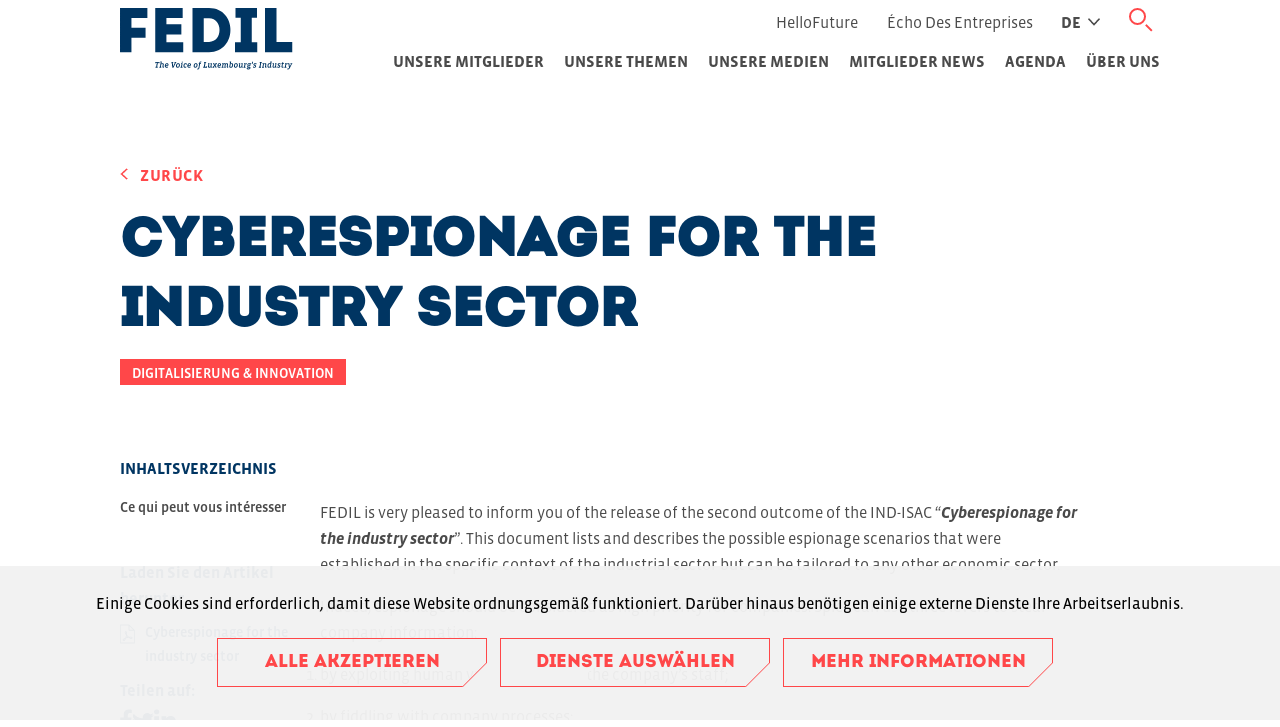

--- FILE ---
content_type: text/html; charset=UTF-8
request_url: https://fedil.lu/de/publications/cyberespionage-for-the-industry-sector/
body_size: 9039
content:
<!doctype html>
<html lang="de-DE" class="no-js">
<head>

                <!-- Google tag (gtag.js) -->
            <script async src="https://www.googletagmanager.com/gtag/js?id=G-7V3F1ZY4W6"></script>
        <script>

            document.addEventListener('DOMContentLoaded', function() {
                if (gdprPlugin.isCookieSetForDomain('googletagmanager.com')) {
                    window.dataLayer = window.dataLayer || [];

                    function gtag() {
                        dataLayer.push(arguments);
                    }

                    gtag('js', new Date());

                    gtag('config', 'G-7V3F1ZY4W6');
                }
            });
        </script>
        <meta charset="UTF-8">
    <meta http-equiv="X-UA-Compatible" content="IE=edge,chrome=1">
    <meta name="HandheldFriendly" content="True">
    <meta name="MobileOptimized" content="320">
    <meta name="viewport" content="width=device-width, initial-scale=1.0"/>
    <link rel="stylesheet" href="https://cdn.plyr.io/3.6.12/plyr.css"/>
    <title>Cyberespionage for the industry sector &#8211; FEDIL</title>
<meta name='robots' content='max-image-preview:large' />
<link rel="alternate" hreflang="fr" href="https://fedil.lu/fr/publications/cyberespionage-for-the-industry-sector/" />
<link rel="alternate" hreflang="de" href="https://fedil.lu/de/publications/cyberespionage-for-the-industry-sector/" />
<link rel="alternate" hreflang="en" href="https://fedil.lu/en/publications/cyberespionage-for-the-industry-sector/" />
<link rel="alternate" hreflang="x-default" href="https://fedil.lu/fr/publications/cyberespionage-for-the-industry-sector/" />
<link rel="alternate" title="oEmbed (JSON)" type="application/json+oembed" href="https://fedil.lu/de/wp-json/oembed/1.0/embed?url=https%3A%2F%2Ffedil.lu%2Fde%2Fpublications%2Fcyberespionage-for-the-industry-sector%2F" />
<link rel="alternate" title="oEmbed (XML)" type="text/xml+oembed" href="https://fedil.lu/de/wp-json/oembed/1.0/embed?url=https%3A%2F%2Ffedil.lu%2Fde%2Fpublications%2Fcyberespionage-for-the-industry-sector%2F&#038;format=xml" />
<style id='wp-img-auto-sizes-contain-inline-css' type='text/css'>
img:is([sizes=auto i],[sizes^="auto," i]){contain-intrinsic-size:3000px 1500px}
/*# sourceURL=wp-img-auto-sizes-contain-inline-css */
</style>
<link rel='stylesheet' id='wp-block-library-css' href='https://fedil.lu/wp-includes/css/dist/block-library/style.min.css?ver=1.3.3' type='text/css' media='all' />
<style id='classic-theme-styles-inline-css' type='text/css'>
/*! This file is auto-generated */
.wp-block-button__link{color:#fff;background-color:#32373c;border-radius:9999px;box-shadow:none;text-decoration:none;padding:calc(.667em + 2px) calc(1.333em + 2px);font-size:1.125em}.wp-block-file__button{background:#32373c;color:#fff;text-decoration:none}
/*# sourceURL=/wp-includes/css/classic-themes.min.css */
</style>
<link rel='stylesheet' id='contact-form-7-css' href='https://fedil.lu/wp-content/plugins/contact-form-7/includes/css/styles.css?ver=1.3.3' type='text/css' media='all' />
<link rel='stylesheet' id='cookie-notice-css' href='https://fedil.lu/wp-content/plugins/lightbulb-gdpr-1.10.2/assets/dist/main.css?ver=1.3.3' type='text/css' media='all' />
<link rel='stylesheet' id='wpml-legacy-horizontal-list-0-css' href='https://fedil.lu/wp-content/plugins/sitepress-multilingual-cms/templates/language-switchers/legacy-list-horizontal/style.min.css?ver=1.3.3' type='text/css' media='all' />
<link rel='stylesheet' id='cf7cf-style-css' href='https://fedil.lu/wp-content/plugins/cf7-conditional-fields/style.css?ver=1.3.3' type='text/css' media='all' />
<link rel='stylesheet' id='energysaver-stylesheet-css' href='https://fedil.lu/wp-content/themes/fedil-website/assets/dist/main.css?ver=1.3.3' type='text/css' media='all' />
<script type="text/javascript" src="https://fedil.lu/wp-content/plugins/lightbulb-gdpr-1.10.2/assets/dist/bundle.js?ver=1.3.3" id="cookie-notice-js"></script>
<script type="text/javascript" src="https://fedil.lu/wp-includes/js/jquery/jquery.min.js?ver=1.3.3" id="jquery-core-js"></script>
<script type="text/javascript" src="https://fedil.lu/wp-includes/js/jquery/jquery-migrate.min.js?ver=1.3.3" id="jquery-migrate-js"></script>
<link rel="https://api.w.org/" href="https://fedil.lu/de/wp-json/" /><link rel="alternate" title="JSON" type="application/json" href="https://fedil.lu/de/wp-json/wp/v2/publication/37564" /><link rel="canonical" href="https://fedil.lu/fr/publications/cyberespionage-for-the-industry-sector/" />
<link rel='shortlink' href='https://fedil.lu/de/?p=37564' />
<meta name="generator" content="WPML ver:4.8.6 stt:1,4,3;" />
<link rel="icon" href="https://fedil.lu/wp-content/uploads/2020/12/cropped-Screenshot-2020-12-10-at-10.12.59-32x32.png" sizes="32x32" />
<link rel="icon" href="https://fedil.lu/wp-content/uploads/2020/12/cropped-Screenshot-2020-12-10-at-10.12.59-192x192.png" sizes="192x192" />
<link rel="apple-touch-icon" href="https://fedil.lu/wp-content/uploads/2020/12/cropped-Screenshot-2020-12-10-at-10.12.59-180x180.png" />
<meta name="msapplication-TileImage" content="https://fedil.lu/wp-content/uploads/2020/12/cropped-Screenshot-2020-12-10-at-10.12.59-270x270.png" />
				<style type="text/css" id="c4wp-checkout-css">
					.woocommerce-checkout .c4wp_captcha_field {
						margin-bottom: 10px;
						margin-top: 15px;
						position: relative;
						display: inline-block;
					}
				</style>
								<style type="text/css" id="c4wp-v3-lp-form-css">
					.login #login, .login #lostpasswordform {
						min-width: 350px !important;
					}
					.wpforms-field-c4wp iframe {
						width: 100% !important;
					}
				</style>
							<style type="text/css" id="c4wp-v3-lp-form-css">
				.login #login, .login #lostpasswordform {
					min-width: 350px !important;
				}
				.wpforms-field-c4wp iframe {
					width: 100% !important;
				}
			</style>
			
        </head>

<body class="wp-singular publication-template-default single single-publication postid-37564 wp-custom-logo wp-theme-fedil-website">
<a href="#main" class="a11y__skip-content">Skip to main content</a>

    <header class="js-header header" role="banner">
                <header class="header ">
    <div class="header__inner js-header__inner">
        <a class="header__logo" href="https://fedil.lu/de/" rel="nofollow">
                            <div>    <i class="icon icon--fedil_logo_blue header__logo__image" style="">
        <span class="a11y__vo-only"></span>
        <svg tabindex="-1" aria-hidden="true" focusable="false" ><use xlink:href="https://fedil.lu/wp-content/themes/fedil-website/assets/dist/images/ui.svg?v=1.3.3#fedil_logo_blue"/></svg>
    </i></div>
                    </a>

        <div class="header__nav js-nav ">
            <div class="header__nav__inner">
                <a class="header__nav__inner__logo" href="https://fedil.lu/de/" rel="nofollow">
                        <i class="icon icon--fedil_logo_blue header__nav__inner__logo-image" style="">
        <span class="a11y__vo-only"></span>
        <svg tabindex="-1" aria-hidden="true" focusable="false" ><use xlink:href="https://fedil.lu/wp-content/themes/fedil-website/assets/dist/images/ui.svg?v=1.3.3#fedil_logo_blue"/></svg>
    </i>
                </a>
                <div class="header__nav__row">
    <div class="header__nav__row__top-items js-header__nav__row__top-items">
                    <nav role="navigation" aria-label="Links">
                <ul class="header__links">
                                            <li class="header__links__item ">
                            <a target="" href="http://www.hellofuture.lu/" class="header__link">
                                HelloFuture
                            </a>
                        </li>
                                            <li class="header__links__item ">
                            <a target="" href="http://www.fedil-echo.lu/" class="header__link">
                                Écho des Entreprises
                            </a>
                        </li>
                                    </ul>
            </nav>
        
                <nav x-data="{ isOpen: false }" x-bind:class="{ 'is-open': isOpen }" class="header__language-switcher language-switcher" role="navigation" aria-label="Language switcher">
            <span x-on:click="isOpen = !isOpen" class="language-switcher__top-link" tabindex="0" aria-label="Active language">
                                                                                                                                    de
                                                        <i class="icon icon--arrow-right language-switcher__icon" style="">
        <span class="a11y__vo-only"></span>
        <svg tabindex="-1" aria-hidden="true" focusable="false" ><use xlink:href="https://fedil.lu/wp-content/themes/fedil-website/assets/dist/images/icons.svg?v=1.3.3#arrow-right"/></svg>
    </i>
            </span>
            <ul class="language-switcher__list" role="menu">
                                                            <li class="language-switcher__item" role="menuitem" lang="fr_FR">
                            <a class="language-switcher__link" href="https://fedil.lu/fr/publications/cyberespionage-for-the-industry-sector/" hreflang="fr_FR">fr</a>
                        </li>
                                                                                <li class="language-switcher__item" role="menuitem" lang="en_US">
                            <a class="language-switcher__link" href="https://fedil.lu/en/publications/cyberespionage-for-the-industry-sector/" hreflang="en_US">en</a>
                        </li>
                                                                                    </ul>
        </nav>
    </div>

    <form id="searchform" role="search" method="get" action="https://fedil.lu/de/" class="search-block__form js-search-block__form">
        <div class="search-block__form__row">
            <input class="search-block__form__input js-search-block__form__input" type="text" value="" name="s" id="s" placeholder="Recherche..."/>
            <button type="submit" class="search-button">
                    <i class="icon icon--search header__search-button__icon" style="">
        <span class="a11y__vo-only"></span>
        <svg tabindex="-1" aria-hidden="true" focusable="false" ><use xlink:href="https://fedil.lu/wp-content/themes/fedil-website/assets/dist/images/icons.svg?v=1.3.3#search"/></svg>
    </i>
            </button>
            <button class="search-block__close-button js-search-block__close-button" type="button">
                    <i class="icon icon--close close-button__icon" style="">
        <span class="a11y__vo-only"></span>
        <svg tabindex="-1" aria-hidden="true" focusable="false" ><use xlink:href="https://fedil.lu/wp-content/themes/fedil-website/assets/dist/images/icons.svg?v=1.3.3#close"/></svg>
    </i>
            </button>
        </div>
        <button id="open-search" class="header-search-button-open js-header-search-button-open" type="button">    <i class="icon icon--search header__search-button__icon" style="">
        <span class="a11y__vo-only"></span>
        <svg tabindex="-1" aria-hidden="true" focusable="false" ><use xlink:href="https://fedil.lu/wp-content/themes/fedil-website/assets/dist/images/icons.svg?v=1.3.3#search"/></svg>
    </i></button>
    </form>
</div>
                    <div class="header__nav__row header__nav__row--primary">
        <ul class="js-menu menu">
                            <li class="menu__item test has-submenu">
                    <a target="" href="https://fedil.lu/de/unsere-mitglieder/" class="menu__link">
                        Unsere Mitglieder
                    </a>
                                                <div class="js-menu-submenu submenu_container">
        <button type="button" class="js-menu-submenu-toggle submenu__submenu-toggle" aria-label="toggle submenu">
                <i class="icon icon--arrow-right submenu__submenu-icon" style="">
        <span class="a11y__vo-only"></span>
        <svg tabindex="-1" aria-hidden="true" focusable="false" ><use xlink:href="https://fedil.lu/wp-content/themes/fedil-website/assets/dist/images/icons.svg?v=1.3.3#arrow-right"/></svg>
    </i>
        </button>
        <ul class="submenu">
                            <li class="submenu__item ">
                    <a target="" href="https://fedil.lu/de/unsere-mitglieder/" class="submenu__link">
                        Mitgliedsverzeichnis
                    </a>
                </li>
                            <li class="submenu__item ">
                    <a target="" href="https://fedil.lu/de/wieso-sollten-sie-mitglied-werden/" class="submenu__link">
                        Warum Mitglied werden?
                    </a>
                </li>
                            <li class="submenu__item ">
                    <a target="" href="https://fedil.lu/de/mitglied-werden/" class="submenu__link">
                        Mitglied werden
                    </a>
                </li>
                    </ul>
    </div>
                                    </li>
                            <li class="menu__item test has-submenu">
                    <a target="" href="https://fedil.lu/de/unsere-themen/" class="menu__link">
                        Unsere Themen
                    </a>
                                                <div class="js-menu-submenu submenu_container">
        <button type="button" class="js-menu-submenu-toggle submenu__submenu-toggle" aria-label="toggle submenu">
                <i class="icon icon--arrow-right submenu__submenu-icon" style="">
        <span class="a11y__vo-only"></span>
        <svg tabindex="-1" aria-hidden="true" focusable="false" ><use xlink:href="https://fedil.lu/wp-content/themes/fedil-website/assets/dist/images/icons.svg?v=1.3.3#arrow-right"/></svg>
    </i>
        </button>
        <ul class="submenu">
                            <li class="submenu__item ">
                    <a target="" href="https://fedil.lu/de/topics/digitalisierung-innovation/" class="submenu__link">
                        Digitalisierung &#038; Innovation
                    </a>
                </li>
                            <li class="submenu__item ">
                    <a target="" href="https://fedil.lu/de/topics/umwelt-energie/" class="submenu__link">
                        Umwelt &#038; Energie
                    </a>
                </li>
                            <li class="submenu__item ">
                    <a target="" href="https://fedil.lu/de/topics/arbeitsverhaltnisse-talente/" class="submenu__link">
                        Arbeitsverhältnisse &#038; Talente
                    </a>
                </li>
                            <li class="submenu__item ">
                    <a target="" href="https://fedil.lu/de/topics/unsere-themen/" class="submenu__link">
                        Andere Themen
                    </a>
                </li>
                    </ul>
    </div>
                                    </li>
                            <li class="menu__item test has-submenu">
                    <a target="" href="https://fedil.lu/de/unsere-medien/" class="menu__link">
                        Unsere Medien
                    </a>
                                                <div class="js-menu-submenu submenu_container">
        <button type="button" class="js-menu-submenu-toggle submenu__submenu-toggle" aria-label="toggle submenu">
                <i class="icon icon--arrow-right submenu__submenu-icon" style="">
        <span class="a11y__vo-only"></span>
        <svg tabindex="-1" aria-hidden="true" focusable="false" ><use xlink:href="https://fedil.lu/wp-content/themes/fedil-website/assets/dist/images/icons.svg?v=1.3.3#arrow-right"/></svg>
    </i>
        </button>
        <ul class="submenu">
                            <li class="submenu__item ">
                    <a target="" href="https://fedil.lu/de/positions/" class="submenu__link">
                        Positionen
                    </a>
                </li>
                            <li class="submenu__item ">
                    <a target="" href="https://fedil.lu/de/publications/" class="submenu__link">
                        Publikationen
                    </a>
                </li>
                            <li class="submenu__item ">
                    <a target="" href="https://fedil.lu/de/press-releases/" class="submenu__link">
                        Pressemeldungen
                    </a>
                </li>
                    </ul>
    </div>
                                    </li>
                            <li class="menu__item test ">
                    <a target="" href="https://fedil.lu/de/member-news/" class="menu__link">
                        Mitglieder News
                    </a>
                                    </li>
                            <li class="menu__item test ">
                    <a target="" href="https://fedil.lu/de/events/" class="menu__link">
                        Agenda
                    </a>
                                    </li>
                            <li class="menu__item test has-submenu">
                    <a target="" href="https://fedil.lu/de/ueber-uns/" class="menu__link">
                        Über uns
                    </a>
                                                <div class="js-menu-submenu submenu_container">
        <button type="button" class="js-menu-submenu-toggle submenu__submenu-toggle" aria-label="toggle submenu">
                <i class="icon icon--arrow-right submenu__submenu-icon" style="">
        <span class="a11y__vo-only"></span>
        <svg tabindex="-1" aria-hidden="true" focusable="false" ><use xlink:href="https://fedil.lu/wp-content/themes/fedil-website/assets/dist/images/icons.svg?v=1.3.3#arrow-right"/></svg>
    </i>
        </button>
        <ul class="submenu">
                            <li class="submenu__item ">
                    <a target="" href="https://fedil.lu/de/ueber-uns/" class="submenu__link">
                        Wer sind wir
                    </a>
                </li>
                            <li class="submenu__item ">
                    <a target="" href="https://fedil.lu/de/vision-mission/" class="submenu__link">
                        Vision &#038; Mission
                    </a>
                </li>
                            <li class="submenu__item ">
                    <a target="" href="https://fedil.lu/de/verwaltungsrat/" class="submenu__link">
                        Verwaltungsrat
                    </a>
                </li>
                            <li class="submenu__item ">
                    <a target="" href="https://fedil.lu/de/unser-team/" class="submenu__link">
                        Unser Team
                    </a>
                </li>
                            <li class="submenu__item ">
                    <a target="" href="https://fedil.lu/de/sektorielle-verbaende/" class="submenu__link">
                        Sektorielle Verbände
                    </a>
                </li>
                            <li class="submenu__item ">
                    <a target="" href="https://fedil.lu/de/partner/" class="submenu__link">
                        Partner
                    </a>
                </li>
                            <li class="submenu__item ">
                    <a target="" href="https://fedil.lu/de/sponsor-werden/" class="submenu__link">
                        Sponsoren
                    </a>
                </li>
                    </ul>
    </div>
                                    </li>
                        <button class="js-menu-button-close menu__close-button" aria-label="Close menu">
                    <i class="icon icon--close menu__close-button__icon" style="">
        <span class="a11y__vo-only"></span>
        <svg tabindex="-1" aria-hidden="true" focusable="false" ><use xlink:href="https://fedil.lu/wp-content/themes/fedil-website/assets/dist/images/icons.svg?v=1.3.3#close"/></svg>
    </i>
            </button>
        </ul>
    </div>

                <div class="header__nav__dropdown-headerlinks">
                    <div class="header__nav__row">
    <div class="header__nav__row__top-items js-header__nav__row__top-items">
                    <nav role="navigation" aria-label="Links">
                <ul class="header__links">
                                            <li class="header__links__item ">
                            <a target="" href="http://www.hellofuture.lu/" class="header__link">
                                HelloFuture
                            </a>
                        </li>
                                            <li class="header__links__item ">
                            <a target="" href="http://www.fedil-echo.lu/" class="header__link">
                                Écho des Entreprises
                            </a>
                        </li>
                                    </ul>
            </nav>
        
                <nav x-data="{ isOpen: false }" x-bind:class="{ 'is-open': isOpen }" class="header__language-switcher language-switcher" role="navigation" aria-label="Language switcher">
            <span x-on:click="isOpen = !isOpen" class="language-switcher__top-link" tabindex="0" aria-label="Active language">
                                                                                                                                    de
                                                        <i class="icon icon--arrow-right language-switcher__icon" style="">
        <span class="a11y__vo-only"></span>
        <svg tabindex="-1" aria-hidden="true" focusable="false" ><use xlink:href="https://fedil.lu/wp-content/themes/fedil-website/assets/dist/images/icons.svg?v=1.3.3#arrow-right"/></svg>
    </i>
            </span>
            <ul class="language-switcher__list" role="menu">
                                                            <li class="language-switcher__item" role="menuitem" lang="fr_FR">
                            <a class="language-switcher__link" href="https://fedil.lu/fr/publications/cyberespionage-for-the-industry-sector/" hreflang="fr_FR">fr</a>
                        </li>
                                                                                <li class="language-switcher__item" role="menuitem" lang="en_US">
                            <a class="language-switcher__link" href="https://fedil.lu/en/publications/cyberespionage-for-the-industry-sector/" hreflang="en_US">en</a>
                        </li>
                                                                                    </ul>
        </nav>
    </div>

    <form id="searchform" role="search" method="get" action="https://fedil.lu/de/" class="search-block__form js-search-block__form">
        <div class="search-block__form__row">
            <input class="search-block__form__input js-search-block__form__input" type="text" value="" name="s" id="s" placeholder="Recherche..."/>
            <button type="submit" class="search-button">
                    <i class="icon icon--search header__search-button__icon" style="">
        <span class="a11y__vo-only"></span>
        <svg tabindex="-1" aria-hidden="true" focusable="false" ><use xlink:href="https://fedil.lu/wp-content/themes/fedil-website/assets/dist/images/icons.svg?v=1.3.3#search"/></svg>
    </i>
            </button>
            <button class="search-block__close-button js-search-block__close-button" type="button">
                    <i class="icon icon--close close-button__icon" style="">
        <span class="a11y__vo-only"></span>
        <svg tabindex="-1" aria-hidden="true" focusable="false" ><use xlink:href="https://fedil.lu/wp-content/themes/fedil-website/assets/dist/images/icons.svg?v=1.3.3#close"/></svg>
    </i>
            </button>
        </div>
        <button id="open-search" class="header-search-button-open js-header-search-button-open" type="button">    <i class="icon icon--search header__search-button__icon" style="">
        <span class="a11y__vo-only"></span>
        <svg tabindex="-1" aria-hidden="true" focusable="false" ><use xlink:href="https://fedil.lu/wp-content/themes/fedil-website/assets/dist/images/icons.svg?v=1.3.3#search"/></svg>
    </i></button>
    </form>
</div>                </div>
            </div>
        </div>
        <button type="button" class="menu-button js-menu-button"></button>
    </div>
</header>
            </header>

<main id="main" class="js-main">
            <div class="">
                <div class="single-post">

        
            <div class="container">

                <div class="post-header">

    <div class="post-header__back">
    <a class="post-header__back__link" href="https://fedil.lu/de/publications/">
            <i class="icon icon--arrow-left post-header__back__icon" style="">
        <span class="a11y__vo-only"></span>
        <svg tabindex="-1" aria-hidden="true" focusable="false" ><use xlink:href="https://fedil.lu/wp-content/themes/fedil-website/assets/dist/images/icons.svg?v=1.3.3#arrow-left"/></svg>
    </i>
        Zurück
    </a>
</div>

    <h1 class="post-header__title">Cyberespionage for the industry sector</h1>

    <div class="post-header__details">
                    <div class="post-header__category">
                <span class="post-header__category__text">Digitalisierung &amp; Innovation</span>
            </div>
        
        
        
            </div>

    <div class="profile-sidebar-small">
    <div class="profile-sidebar-small__inner">
            </div>
</div>
    </div>
                <div class="two-columns-content">
                    

<div class="profile-sidebar">
    <div class="js-profile-sidebar">
        <div class="profile-sidebar__inner">
            
            
            <div class="post__index">
                <div class="page-navigation-block js-page-navigation-block" data-title="Inhaltsverzeichnis">
    </div>            </div>

                <div class="profile-sidebar__download">
        <div class="profile-sidebar__download__title">Laden Sie den Artikel herunter</div>
        <a class="profile-sidebar__download__inner js-pdf-download-button" target="_blank" href="https://fedil.lu/de/publications/cyberespionage-for-the-industry-sector/?pdf=1">
            <span>    <i class="icon icon--pdf-document profile-sidebar__download__icon" style="">
        <span class="a11y__vo-only"></span>
        <svg tabindex="-1" aria-hidden="true" focusable="false" ><use xlink:href="https://fedil.lu/wp-content/themes/fedil-website/assets/dist/images/icons.svg?v=1.3.3#pdf-document"/></svg>
    </i></span>
            <span class="profile-sidebar__download__text">Cyberespionage for the industry sector</span>
        </a>
    </div>
                <div class="profile-sidebar__social-media">
                    <span class="social-icons__title">
                       Teilen auf: 
                    </span>
        <ul class="social-icons">
                            <li class="social-icons__item js-social-icons__item">
                    <a target="_blank" class="icon-facebook social-icons__link" href="https://www.facebook.com/sharer/sharer.php?u=https%3A%2F%2Ffedil.lu%2Fde%2Fpublications%2Fcyberespionage-for-the-industry-sector%2F">
                        <span class="a11y__vo-only">Teilen auf facebook</span>
                            <i class="icon icon--facebook social-icons__item__icon" style="">
        <span class="a11y__vo-only"></span>
        <svg tabindex="-1" aria-hidden="true" focusable="false" ><use xlink:href="https://fedil.lu/wp-content/themes/fedil-website/assets/dist/images/icons.svg?v=1.3.3#facebook"/></svg>
    </i>
                    </a>
                </li>
                            <li class="social-icons__item js-social-icons__item">
                    <a target="_blank" class="icon-twitter social-icons__link" href="https://www.twitter.com/intent/tweet?url=https%3A%2F%2Ffedil.lu%2Fde%2Fpublications%2Fcyberespionage-for-the-industry-sector%2F">
                        <span class="a11y__vo-only">Teilen auf twitter</span>
                            <i class="icon icon--twitter social-icons__item__icon" style="">
        <span class="a11y__vo-only"></span>
        <svg tabindex="-1" aria-hidden="true" focusable="false" ><use xlink:href="https://fedil.lu/wp-content/themes/fedil-website/assets/dist/images/icons.svg?v=1.3.3#twitter"/></svg>
    </i>
                    </a>
                </li>
                            <li class="social-icons__item js-social-icons__item">
                    <a target="_blank" class="icon-linkedin social-icons__link" href="https://www.linkedin.com/sharing/share-offsite/?url=https%3A%2F%2Ffedil.lu%2Fde%2Fpublications%2Fcyberespionage-for-the-industry-sector%2F">
                        <span class="a11y__vo-only">Teilen auf linkedin</span>
                            <i class="icon icon--linkedin social-icons__item__icon" style="">
        <span class="a11y__vo-only"></span>
        <svg tabindex="-1" aria-hidden="true" focusable="false" ><use xlink:href="https://fedil.lu/wp-content/themes/fedil-website/assets/dist/images/icons.svg?v=1.3.3#linkedin"/></svg>
    </i>
                    </a>
                </li>
                    </ul>
    </div>

        </div>
    </div>
</div>
                    <div class="two-columns-content__content">
                        
                                                    <div class="post-content   epub ">
                                <div class="epub__bd"><div class="text-block js-section">
    <h2 class="text-block__title" data-page-navigation="">
        
    </h2>
    <div class="text-block__text format-text">
        <p>FEDIL is very pleased to inform you of the release of the second outcome of the IND-ISAC “<strong><em>Cyberespionage for the industry sector</em></strong>”. This document lists and describes the possible espionage scenarios that were established in the specific context of the industrial sector but can be tailored to any other economic sector.</p>
<p>Indeed, espionage should be considered as high priority for companies. Spies can use three levers to steal company information:</p>
<ol>
<li>by exploiting human vulnerabilities of the company’s staff;</li>
<li>by fiddling with company processes;</li>
<li>by making use of technology, and in particular, technical vulnerabilities</li>
</ol>
<p>to gain an economic advantage, steal information on patented products, influence business opportunities, or get valuable information for adjusting competitive pricing in the frame of the proposal of contracts.</p>
<a href="http://fedil.lu/wp-content/uploads/2022/02/IND-ISAC_Cyberespionage-for-the-industry-sector.pdf"><img fetchpriority="high" decoding="async" class="size-full wp-image-23985" src="https://www.fedil.lu/wp-content/uploads/2021/07/cftisdocumentbutton.png" alt="" width="800" height="300" /></a>
<p><strong>About IND-ISAC</strong></p>
<p>FEDIL, The Voice of the Luxembourg’s Industry, in collaboration with the Ministry of the Economy (Department of the e-commerce and Information Security) launched a Forum on Cybersecurity dedicated to the manufacturing industry (IND).</p>
<p>This forum follows the principles of an « Information Sharing and Analysis Center » (ISAC).</p>
<p>The IND-ISAC mission is to promote the cooperation in terms of cybersecurity within the manufacturing industry sector in Luxembourg and the Greater Region for the benefit of the attractiveness of the ecosystem.</p>
<p>This Forum enables companies’ cybersecurity representatives to share information, experience, knowledge and best practices among peers in a climate of trust. The aim is to identify sector-specific risk scenarios, vulnerabilities and threats to provide companies with concrete guidance in conducting a risk management analysis.</p>
<p>The IND-ISAC is composed of companies’ cybersecurity representatives from several industries.</p>
<p>Should you wish to join the IND-ISAC and become an active member, we kindly invite you to contact :</p>
<p><strong>Céline Tarraube</strong></p>
<p>Adviser Digital &amp; Innovation</p>
<p><a href="mailto:celine.tarraube@fedil.lu">celine.tarraube@fedil.lu</a></p>
<p>(+352) 43 53 66 610</p>

    </div>
</div></div>
                            </div>
                            <div class="media-posts-block js-section">
    <div class="media-posts__title" data-page-navigation="Ce qui peut vous intéresser">
        Ce qui peut vous intéresser
    </div>
    <div class="media__posts">
                    
<a class="media-post js-media-post" data-id="72707" href="https://fedil.lu/de/publications/job-shadow-2026/">
    <div class="media-post__shape  media-post__shape--publication ">
            </div>
    <div class="media-post__inner  media-post__inner--publication ">
                    <span class="media-post__type">Arbeitsverhältnisse &amp; Talente</span>
                <div class="media-post__header">
            <p class="media-post__date">08.01.2026</p>
            <p class="media-post__category">Publikation</p>
        </div>

        <h2 class="media-post__text">Job Shadow 2026</h2>
        <div>
            <span class="read-more-link  read-more-link--blue ">
            <span class="read-more-link__text">
                Weiterlesen
            </span>
                    <i class="icon icon--arrow-right read-more-link__icon" style="">
        <span class="a11y__vo-only"></span>
        <svg tabindex="-1" aria-hidden="true" focusable="false" ><use xlink:href="https://fedil.lu/wp-content/themes/fedil-website/assets/dist/images/icons.svg?v=1.3.3#arrow-right"/></svg>
    </i>
            </span>
        </div>
    </div>
</a>
                    
<a class="media-post js-media-post" data-id="72676" href="https://fedil.lu/de/publications/sozialparameter-anwendbar-ab-dem-1-januar-2026/">
    <div class="media-post__shape  media-post__shape--publication ">
            </div>
    <div class="media-post__inner  media-post__inner--publication ">
                    <span class="media-post__type">Arbeitsverhältnisse &amp; Talente</span>
                <div class="media-post__header">
            <p class="media-post__date">19.12.2025</p>
            <p class="media-post__category">Publikation</p>
        </div>

        <h2 class="media-post__text">Sozialparameter anwendbar ab dem 1. Januar 2026</h2>
        <div>
            <span class="read-more-link  read-more-link--blue ">
            <span class="read-more-link__text">
                Weiterlesen
            </span>
                    <i class="icon icon--arrow-right read-more-link__icon" style="">
        <span class="a11y__vo-only"></span>
        <svg tabindex="-1" aria-hidden="true" focusable="false" ><use xlink:href="https://fedil.lu/wp-content/themes/fedil-website/assets/dist/images/icons.svg?v=1.3.3#arrow-right"/></svg>
    </i>
            </span>
        </div>
    </div>
</a>
                    
<a class="media-post js-media-post" data-id="72235" href="https://fedil.lu/de/publications/echo-media-information-2026/">
    <div class="media-post__shape  media-post__shape--publication ">
                    <img src="https://fedil.lu/wp-content/uploads/2022/12/Header-169.png" srcset="" class="media-post__shape__image" loading="lazy"  />
            </div>
    <div class="media-post__inner  media-post__inner--publication ">
                <div class="media-post__header">
            <p class="media-post__date">21.11.2025</p>
            <p class="media-post__category">Publikation</p>
        </div>

        <h2 class="media-post__text">Écho - Media Information 2026</h2>
        <div>
            <span class="read-more-link  read-more-link--blue ">
            <span class="read-more-link__text">
                Weiterlesen
            </span>
                    <i class="icon icon--arrow-right read-more-link__icon" style="">
        <span class="a11y__vo-only"></span>
        <svg tabindex="-1" aria-hidden="true" focusable="false" ><use xlink:href="https://fedil.lu/wp-content/themes/fedil-website/assets/dist/images/icons.svg?v=1.3.3#arrow-right"/></svg>
    </i>
            </span>
        </div>
    </div>
</a>
                    
<a class="media-post js-media-post" data-id="72020" href="https://fedil.lu/de/publications/survey-on-tomorrows-skills-in-industry-2026-edition/">
    <div class="media-post__shape  media-post__shape--publication ">
            </div>
    <div class="media-post__inner  media-post__inner--publication ">
                    <span class="media-post__type">Arbeitsverhältnisse &amp; Talente</span>
                <div class="media-post__header">
            <p class="media-post__date">18.09.2025</p>
            <p class="media-post__category">Publikation</p>
        </div>

        <h2 class="media-post__text">Survey on tomorrow's skills in industry - 2026 edition</h2>
        <div>
            <span class="read-more-link  read-more-link--blue ">
            <span class="read-more-link__text">
                Weiterlesen
            </span>
                    <i class="icon icon--arrow-right read-more-link__icon" style="">
        <span class="a11y__vo-only"></span>
        <svg tabindex="-1" aria-hidden="true" focusable="false" ><use xlink:href="https://fedil.lu/wp-content/themes/fedil-website/assets/dist/images/icons.svg?v=1.3.3#arrow-right"/></svg>
    </i>
            </span>
        </div>
    </div>
</a>
            </div>
</div>
                                            </div>
                </div>
            </div>
            </div>
        </div>
    </main>

    <footer class="footer" role="contentinfo">
    <button class="back-to-top-button js-back-to-top-button" type="button">
            <i class="icon icon--arrow-right back-to-top-button__icon" style="">
        <span class="a11y__vo-only"></span>
        <svg tabindex="-1" aria-hidden="true" focusable="false" ><use xlink:href="https://fedil.lu/wp-content/themes/fedil-website/assets/dist/images/icons.svg?v=1.3.3#arrow-right"/></svg>
    </i>
    </button>
    <div class="wrap footer__inner">
        <div class="footer__logo">
                <i class="icon icon--fedil_logo_blue footer__logo__icon" style="">
        <span class="a11y__vo-only"></span>
        <svg tabindex="-1" aria-hidden="true" focusable="false" ><use xlink:href="https://fedil.lu/wp-content/themes/fedil-website/assets/dist/images/ui.svg?v=1.3.3#fedil_logo_blue"/></svg>
    </i>
        </div>

        <div class="footer__address-details">
            <p class="footer__address">
                7, rue Alcide de Gasperi<br />
Luxembourg-Kirchberg<br />
Boîte Postale 1304<br />
L-1013 Luxembourg
            </p>
            <p class="footer__rcs">
                RCSL : F6043
            </p>
        </div>

        <div class="footer__contact-details">
            <a class="footer__phone" href="tel:+352 43 53 66-1">
                +352 43 53 66-1
            </a>
            <a class="footer__email" href="mailto:fedil@fedil.lu">
                fedil@fedil.lu
            </a>
            <a class="footer__rgpd" href="https://fedil.lu/wp-content/uploads/2024/01/Charte_protection_donnees_caractere_personnel_2024.pdf" target="_blank">
                Charte RGPD
            </a>
        </div>
        <div class="footer__login-details">

                            <a class="footer__login" href="https://fedil.lu/de/login/">
                        <i class="icon icon--login footer__login__icon" style="">
        <span class="a11y__vo-only"></span>
        <svg tabindex="-1" aria-hidden="true" focusable="false" ><use xlink:href="https://fedil.lu/wp-content/themes/fedil-website/assets/dist/images/icons.svg?v=1.3.3#login"/></svg>
    </i>
                    Login für Mitglieder
                </a>
            
            <ul class="social-icons">
                                    <li class="social-icons__item">
                        <a target="_blank" class="icon-facebook social-icons__link" href="https://www.facebook.com/echo.luxembourg">
                            <span class="a11y__vo-only">Suivez-nous sur Facebook</span>
                                <i class="icon icon--facebook social-icons__item__icon" style="">
        <span class="a11y__vo-only"></span>
        <svg tabindex="-1" aria-hidden="true" focusable="false" ><use xlink:href="https://fedil.lu/wp-content/themes/fedil-website/assets/dist/images/icons.svg?v=1.3.3#facebook"/></svg>
    </i>
                        </a>
                    </li>
                                    <li class="social-icons__item">
                        <a target="_blank" class="icon-instagram social-icons__link" href="https://www.instagram.com/FEDIL_lux">
                            <span class="a11y__vo-only">Suivez-nous sur Instagram</span>
                                <i class="icon icon--instagram social-icons__item__icon" style="">
        <span class="a11y__vo-only"></span>
        <svg tabindex="-1" aria-hidden="true" focusable="false" ><use xlink:href="https://fedil.lu/wp-content/themes/fedil-website/assets/dist/images/icons.svg?v=1.3.3#instagram"/></svg>
    </i>
                        </a>
                    </li>
                                    <li class="social-icons__item">
                        <a target="_blank" class="icon-linkedin social-icons__link" href="https://www.linkedin.com/company/fedil?trk=biz-companies-cym">
                            <span class="a11y__vo-only">Suivez-nous sur LinkedIn</span>
                                <i class="icon icon--linkedin social-icons__item__icon" style="">
        <span class="a11y__vo-only"></span>
        <svg tabindex="-1" aria-hidden="true" focusable="false" ><use xlink:href="https://fedil.lu/wp-content/themes/fedil-website/assets/dist/images/icons.svg?v=1.3.3#linkedin"/></svg>
    </i>
                        </a>
                    </li>
                            </ul>
        </div>
    </div>
</footer>    
<div class="table-content js-table-content">
    <div class="table-content__bar-top js-table-content-trigger">
        <div class="table-content__title">Table of content</div>
        <div class="table-content__button js-table-content__button--icon">    <i class="icon icon--arrow-closed table-content__icon" style="">
        <span class="a11y__vo-only"></span>
        <svg tabindex="-1" aria-hidden="true" focusable="false" ><use xlink:href="https://fedil.lu/wp-content/themes/fedil-website/assets/dist/images/icons.svg?v=1.3.3#arrow-closed"/></svg>
    </i></div>
    </div>

    <ul class="table-content__dropdown js-table-content__dropdown">

            <div class="profile-sidebar__download">
        <div class="profile-sidebar__download__title">Laden Sie den Artikel herunter</div>
        <a class="profile-sidebar__download__inner js-pdf-download-button" target="_blank" href="https://fedil.lu/de/publications/cyberespionage-for-the-industry-sector/?pdf=1">
            <span>    <i class="icon icon--pdf-document profile-sidebar__download__icon" style="">
        <span class="a11y__vo-only"></span>
        <svg tabindex="-1" aria-hidden="true" focusable="false" ><use xlink:href="https://fedil.lu/wp-content/themes/fedil-website/assets/dist/images/icons.svg?v=1.3.3#pdf-document"/></svg>
    </i></span>
            <span class="profile-sidebar__download__text">Cyberespionage for the industry sector</span>
        </a>
    </div>
            <div class="profile-sidebar__social-media">
                    <span class="social-icons__title">
                       Teilen auf: 
                    </span>
        <ul class="social-icons">
                            <li class="social-icons__item js-social-icons__item">
                    <a target="_blank" class="icon-facebook social-icons__link" href="https://www.facebook.com/sharer/sharer.php?u=https%3A%2F%2Ffedil.lu%2Fde%2Fpublications%2Fcyberespionage-for-the-industry-sector%2F">
                        <span class="a11y__vo-only">Teilen auf facebook</span>
                            <i class="icon icon--facebook social-icons__item__icon" style="">
        <span class="a11y__vo-only"></span>
        <svg tabindex="-1" aria-hidden="true" focusable="false" ><use xlink:href="https://fedil.lu/wp-content/themes/fedil-website/assets/dist/images/icons.svg?v=1.3.3#facebook"/></svg>
    </i>
                    </a>
                </li>
                            <li class="social-icons__item js-social-icons__item">
                    <a target="_blank" class="icon-twitter social-icons__link" href="https://www.twitter.com/intent/tweet?url=https%3A%2F%2Ffedil.lu%2Fde%2Fpublications%2Fcyberespionage-for-the-industry-sector%2F">
                        <span class="a11y__vo-only">Teilen auf twitter</span>
                            <i class="icon icon--twitter social-icons__item__icon" style="">
        <span class="a11y__vo-only"></span>
        <svg tabindex="-1" aria-hidden="true" focusable="false" ><use xlink:href="https://fedil.lu/wp-content/themes/fedil-website/assets/dist/images/icons.svg?v=1.3.3#twitter"/></svg>
    </i>
                    </a>
                </li>
                            <li class="social-icons__item js-social-icons__item">
                    <a target="_blank" class="icon-linkedin social-icons__link" href="https://www.linkedin.com/sharing/share-offsite/?url=https%3A%2F%2Ffedil.lu%2Fde%2Fpublications%2Fcyberespionage-for-the-industry-sector%2F">
                        <span class="a11y__vo-only">Teilen auf linkedin</span>
                            <i class="icon icon--linkedin social-icons__item__icon" style="">
        <span class="a11y__vo-only"></span>
        <svg tabindex="-1" aria-hidden="true" focusable="false" ><use xlink:href="https://fedil.lu/wp-content/themes/fedil-website/assets/dist/images/icons.svg?v=1.3.3#linkedin"/></svg>
    </i>
                    </a>
                </li>
                    </ul>
    </div>
    </ul>
</div>

<script type="speculationrules">
{"prefetch":[{"source":"document","where":{"and":[{"href_matches":"/de/*"},{"not":{"href_matches":["/wp-*.php","/wp-admin/*","/wp-content/uploads/*","/wp-content/*","/wp-content/plugins/*","/wp-content/themes/fedil-website/*","/de/*\\?(.+)"]}},{"not":{"selector_matches":"a[rel~=\"nofollow\"]"}},{"not":{"selector_matches":".no-prefetch, .no-prefetch a"}}]},"eagerness":"conservative"}]}
</script>
        <div id="cookie-notice">
            <div class="cookie-notice-container">
                <p>
                    Einige Cookies sind erforderlich, damit diese Website ordnungsgemäß funktioniert. Darüber hinaus benötigen einige externe Dienste Ihre Arbeitserlaubnis.                </p>
                <div id="cookie-notice-details" class="is-hidden">

                    <div class="wrapper">
                        <fieldset><legend>Erforderliche Cookies</legend><label class="required"><input type="checkbox" checked disabled> Identifikations Cookies (login), etc<span></span></label></fieldset><fieldset><legend>Statistics</legend><label><input class="cookie-notice-selection" type="checkbox" data-cookie="GDPR_OK_googletagmanager_com" data-domain="googletagmanager.com"> Google Tag Manager<span></span></label></fieldset><fieldset><legend>Services externes</legend><label><input class="cookie-notice-selection" type="checkbox" data-cookie="GDPR_OK_youtube_com" data-domain="youtube.com"> YouTube<span></span></label><label><input class="cookie-notice-selection" type="checkbox" data-cookie="GDPR_OK_vimeo_com" data-domain="vimeo.com"> Vimeo<span></span></label><label><input class="cookie-notice-selection" type="checkbox" data-cookie="GDPR_OK_geoportail_lu" data-domain="geoportail.lu"> Geoportail Maps<span></span></label></fieldset>                    </div>

                    <button type="submit" class="button" id="cookie-notice-accept-selection">Auswahl speichern</button>                </div>
                <div id="cookie-notice-buttons">
                    <button id="cookie-notice-accept" class="button">Alle akzeptieren</button>
                    <button id="cookie-notice-choose" class="button">Dienste auswählen</button>
                                            <a href="https://fedil.lu/wp-content/uploads/2024/01/Charte_protection_donnees_caractere_personnel_2024.pdf" id="cookie-notice-more" class="button">Mehr Informationen</a>
                                    </div>
            </div>
        </div>
        <noscript>
            <style>
                #cookie-notice {
                    display: block;
                }
            </style>
        </noscript>
        <style id='global-styles-inline-css' type='text/css'>
:root{--wp--preset--aspect-ratio--square: 1;--wp--preset--aspect-ratio--4-3: 4/3;--wp--preset--aspect-ratio--3-4: 3/4;--wp--preset--aspect-ratio--3-2: 3/2;--wp--preset--aspect-ratio--2-3: 2/3;--wp--preset--aspect-ratio--16-9: 16/9;--wp--preset--aspect-ratio--9-16: 9/16;--wp--preset--color--black: #000000;--wp--preset--color--cyan-bluish-gray: #abb8c3;--wp--preset--color--white: #ffffff;--wp--preset--color--pale-pink: #f78da7;--wp--preset--color--vivid-red: #cf2e2e;--wp--preset--color--luminous-vivid-orange: #ff6900;--wp--preset--color--luminous-vivid-amber: #fcb900;--wp--preset--color--light-green-cyan: #7bdcb5;--wp--preset--color--vivid-green-cyan: #00d084;--wp--preset--color--pale-cyan-blue: #8ed1fc;--wp--preset--color--vivid-cyan-blue: #0693e3;--wp--preset--color--vivid-purple: #9b51e0;--wp--preset--gradient--vivid-cyan-blue-to-vivid-purple: linear-gradient(135deg,rgb(6,147,227) 0%,rgb(155,81,224) 100%);--wp--preset--gradient--light-green-cyan-to-vivid-green-cyan: linear-gradient(135deg,rgb(122,220,180) 0%,rgb(0,208,130) 100%);--wp--preset--gradient--luminous-vivid-amber-to-luminous-vivid-orange: linear-gradient(135deg,rgb(252,185,0) 0%,rgb(255,105,0) 100%);--wp--preset--gradient--luminous-vivid-orange-to-vivid-red: linear-gradient(135deg,rgb(255,105,0) 0%,rgb(207,46,46) 100%);--wp--preset--gradient--very-light-gray-to-cyan-bluish-gray: linear-gradient(135deg,rgb(238,238,238) 0%,rgb(169,184,195) 100%);--wp--preset--gradient--cool-to-warm-spectrum: linear-gradient(135deg,rgb(74,234,220) 0%,rgb(151,120,209) 20%,rgb(207,42,186) 40%,rgb(238,44,130) 60%,rgb(251,105,98) 80%,rgb(254,248,76) 100%);--wp--preset--gradient--blush-light-purple: linear-gradient(135deg,rgb(255,206,236) 0%,rgb(152,150,240) 100%);--wp--preset--gradient--blush-bordeaux: linear-gradient(135deg,rgb(254,205,165) 0%,rgb(254,45,45) 50%,rgb(107,0,62) 100%);--wp--preset--gradient--luminous-dusk: linear-gradient(135deg,rgb(255,203,112) 0%,rgb(199,81,192) 50%,rgb(65,88,208) 100%);--wp--preset--gradient--pale-ocean: linear-gradient(135deg,rgb(255,245,203) 0%,rgb(182,227,212) 50%,rgb(51,167,181) 100%);--wp--preset--gradient--electric-grass: linear-gradient(135deg,rgb(202,248,128) 0%,rgb(113,206,126) 100%);--wp--preset--gradient--midnight: linear-gradient(135deg,rgb(2,3,129) 0%,rgb(40,116,252) 100%);--wp--preset--font-size--small: 13px;--wp--preset--font-size--medium: 20px;--wp--preset--font-size--large: 36px;--wp--preset--font-size--x-large: 42px;--wp--preset--spacing--20: 0.44rem;--wp--preset--spacing--30: 0.67rem;--wp--preset--spacing--40: 1rem;--wp--preset--spacing--50: 1.5rem;--wp--preset--spacing--60: 2.25rem;--wp--preset--spacing--70: 3.38rem;--wp--preset--spacing--80: 5.06rem;--wp--preset--shadow--natural: 6px 6px 9px rgba(0, 0, 0, 0.2);--wp--preset--shadow--deep: 12px 12px 50px rgba(0, 0, 0, 0.4);--wp--preset--shadow--sharp: 6px 6px 0px rgba(0, 0, 0, 0.2);--wp--preset--shadow--outlined: 6px 6px 0px -3px rgb(255, 255, 255), 6px 6px rgb(0, 0, 0);--wp--preset--shadow--crisp: 6px 6px 0px rgb(0, 0, 0);}:where(.is-layout-flex){gap: 0.5em;}:where(.is-layout-grid){gap: 0.5em;}body .is-layout-flex{display: flex;}.is-layout-flex{flex-wrap: wrap;align-items: center;}.is-layout-flex > :is(*, div){margin: 0;}body .is-layout-grid{display: grid;}.is-layout-grid > :is(*, div){margin: 0;}:where(.wp-block-columns.is-layout-flex){gap: 2em;}:where(.wp-block-columns.is-layout-grid){gap: 2em;}:where(.wp-block-post-template.is-layout-flex){gap: 1.25em;}:where(.wp-block-post-template.is-layout-grid){gap: 1.25em;}.has-black-color{color: var(--wp--preset--color--black) !important;}.has-cyan-bluish-gray-color{color: var(--wp--preset--color--cyan-bluish-gray) !important;}.has-white-color{color: var(--wp--preset--color--white) !important;}.has-pale-pink-color{color: var(--wp--preset--color--pale-pink) !important;}.has-vivid-red-color{color: var(--wp--preset--color--vivid-red) !important;}.has-luminous-vivid-orange-color{color: var(--wp--preset--color--luminous-vivid-orange) !important;}.has-luminous-vivid-amber-color{color: var(--wp--preset--color--luminous-vivid-amber) !important;}.has-light-green-cyan-color{color: var(--wp--preset--color--light-green-cyan) !important;}.has-vivid-green-cyan-color{color: var(--wp--preset--color--vivid-green-cyan) !important;}.has-pale-cyan-blue-color{color: var(--wp--preset--color--pale-cyan-blue) !important;}.has-vivid-cyan-blue-color{color: var(--wp--preset--color--vivid-cyan-blue) !important;}.has-vivid-purple-color{color: var(--wp--preset--color--vivid-purple) !important;}.has-black-background-color{background-color: var(--wp--preset--color--black) !important;}.has-cyan-bluish-gray-background-color{background-color: var(--wp--preset--color--cyan-bluish-gray) !important;}.has-white-background-color{background-color: var(--wp--preset--color--white) !important;}.has-pale-pink-background-color{background-color: var(--wp--preset--color--pale-pink) !important;}.has-vivid-red-background-color{background-color: var(--wp--preset--color--vivid-red) !important;}.has-luminous-vivid-orange-background-color{background-color: var(--wp--preset--color--luminous-vivid-orange) !important;}.has-luminous-vivid-amber-background-color{background-color: var(--wp--preset--color--luminous-vivid-amber) !important;}.has-light-green-cyan-background-color{background-color: var(--wp--preset--color--light-green-cyan) !important;}.has-vivid-green-cyan-background-color{background-color: var(--wp--preset--color--vivid-green-cyan) !important;}.has-pale-cyan-blue-background-color{background-color: var(--wp--preset--color--pale-cyan-blue) !important;}.has-vivid-cyan-blue-background-color{background-color: var(--wp--preset--color--vivid-cyan-blue) !important;}.has-vivid-purple-background-color{background-color: var(--wp--preset--color--vivid-purple) !important;}.has-black-border-color{border-color: var(--wp--preset--color--black) !important;}.has-cyan-bluish-gray-border-color{border-color: var(--wp--preset--color--cyan-bluish-gray) !important;}.has-white-border-color{border-color: var(--wp--preset--color--white) !important;}.has-pale-pink-border-color{border-color: var(--wp--preset--color--pale-pink) !important;}.has-vivid-red-border-color{border-color: var(--wp--preset--color--vivid-red) !important;}.has-luminous-vivid-orange-border-color{border-color: var(--wp--preset--color--luminous-vivid-orange) !important;}.has-luminous-vivid-amber-border-color{border-color: var(--wp--preset--color--luminous-vivid-amber) !important;}.has-light-green-cyan-border-color{border-color: var(--wp--preset--color--light-green-cyan) !important;}.has-vivid-green-cyan-border-color{border-color: var(--wp--preset--color--vivid-green-cyan) !important;}.has-pale-cyan-blue-border-color{border-color: var(--wp--preset--color--pale-cyan-blue) !important;}.has-vivid-cyan-blue-border-color{border-color: var(--wp--preset--color--vivid-cyan-blue) !important;}.has-vivid-purple-border-color{border-color: var(--wp--preset--color--vivid-purple) !important;}.has-vivid-cyan-blue-to-vivid-purple-gradient-background{background: var(--wp--preset--gradient--vivid-cyan-blue-to-vivid-purple) !important;}.has-light-green-cyan-to-vivid-green-cyan-gradient-background{background: var(--wp--preset--gradient--light-green-cyan-to-vivid-green-cyan) !important;}.has-luminous-vivid-amber-to-luminous-vivid-orange-gradient-background{background: var(--wp--preset--gradient--luminous-vivid-amber-to-luminous-vivid-orange) !important;}.has-luminous-vivid-orange-to-vivid-red-gradient-background{background: var(--wp--preset--gradient--luminous-vivid-orange-to-vivid-red) !important;}.has-very-light-gray-to-cyan-bluish-gray-gradient-background{background: var(--wp--preset--gradient--very-light-gray-to-cyan-bluish-gray) !important;}.has-cool-to-warm-spectrum-gradient-background{background: var(--wp--preset--gradient--cool-to-warm-spectrum) !important;}.has-blush-light-purple-gradient-background{background: var(--wp--preset--gradient--blush-light-purple) !important;}.has-blush-bordeaux-gradient-background{background: var(--wp--preset--gradient--blush-bordeaux) !important;}.has-luminous-dusk-gradient-background{background: var(--wp--preset--gradient--luminous-dusk) !important;}.has-pale-ocean-gradient-background{background: var(--wp--preset--gradient--pale-ocean) !important;}.has-electric-grass-gradient-background{background: var(--wp--preset--gradient--electric-grass) !important;}.has-midnight-gradient-background{background: var(--wp--preset--gradient--midnight) !important;}.has-small-font-size{font-size: var(--wp--preset--font-size--small) !important;}.has-medium-font-size{font-size: var(--wp--preset--font-size--medium) !important;}.has-large-font-size{font-size: var(--wp--preset--font-size--large) !important;}.has-x-large-font-size{font-size: var(--wp--preset--font-size--x-large) !important;}
/*# sourceURL=global-styles-inline-css */
</style>
<script type="text/javascript" src="https://fedil.lu/wp-includes/js/dist/hooks.min.js?ver=1.3.3" id="wp-hooks-js"></script>
<script type="text/javascript" src="https://fedil.lu/wp-includes/js/dist/i18n.min.js?ver=1.3.3" id="wp-i18n-js"></script>
<script type="text/javascript" id="wp-i18n-js-after">
/* <![CDATA[ */
wp.i18n.setLocaleData( { 'text direction\u0004ltr': [ 'ltr' ] } );
//# sourceURL=wp-i18n-js-after
/* ]]> */
</script>
<script type="text/javascript" src="https://fedil.lu/wp-content/plugins/contact-form-7/includes/swv/js/index.js?ver=1.3.3" id="swv-js"></script>
<script type="text/javascript" id="contact-form-7-js-translations">
/* <![CDATA[ */
( function( domain, translations ) {
	var localeData = translations.locale_data[ domain ] || translations.locale_data.messages;
	localeData[""].domain = domain;
	wp.i18n.setLocaleData( localeData, domain );
} )( "contact-form-7", {"translation-revision-date":"2025-10-26 03:28:49+0000","generator":"GlotPress\/4.0.3","domain":"messages","locale_data":{"messages":{"":{"domain":"messages","plural-forms":"nplurals=2; plural=n != 1;","lang":"de"},"This contact form is placed in the wrong place.":["Dieses Kontaktformular wurde an der falschen Stelle platziert."],"Error:":["Fehler:"]}},"comment":{"reference":"includes\/js\/index.js"}} );
//# sourceURL=contact-form-7-js-translations
/* ]]> */
</script>
<script type="text/javascript" src="https://fedil.lu/wp-content/plugins/contact-form-7/includes/js/index.js?ver=1.3.3" id="contact-form-7-js"></script>
<script type="text/javascript" id="wpcf7cf-scripts-js-extra">
/* <![CDATA[ */
var wpcf7cf_global_settings = {"ajaxurl":"https://fedil.lu/wp-admin/admin-ajax.php"};
//# sourceURL=wpcf7cf-scripts-js-extra
/* ]]> */
</script>
<script type="text/javascript" src="https://fedil.lu/wp-content/plugins/cf7-conditional-fields/js/scripts.js?ver=1.3.3" id="wpcf7cf-scripts-js"></script>
<script type="text/javascript" id="energysaver-js-js-extra">
/* <![CDATA[ */
var fedil = {"ajaxurl":"https://fedil.lu/wp-admin/admin-ajax.php","resturl":"https://fedil.lu/de/wp-json/","language":"de"};
var fediltranslations = {"Read more":"Weiterlesen","Read More":"Weiterlesen","Online Event":"Online-Veranstaltung","Members Only":"Nur f\u00fcr Mitglieder"};
//# sourceURL=energysaver-js-js-extra
/* ]]> */
</script>
<script type="text/javascript" src="https://fedil.lu/wp-content/themes/fedil-website/assets/dist/main.js?ver=1.3.3" id="energysaver-js-js"></script>
<script type="text/javascript">
window.addEventListener("load", function(event) {
jQuery(".cfx_form_main,.wpcf7-form,.wpforms-form,.gform_wrapper form").each(function(){
var form=jQuery(this); 
var screen_width=""; var screen_height="";
 if(screen_width == ""){
 if(screen){
   screen_width=screen.width;  
 }else{
     screen_width=jQuery(window).width();
 }    }  
  if(screen_height == ""){
 if(screen){
   screen_height=screen.height;  
 }else{
     screen_height=jQuery(window).height();
 }    }
form.append('<input type="hidden" name="vx_width" value="'+screen_width+'">');
form.append('<input type="hidden" name="vx_height" value="'+screen_height+'">');
form.append('<input type="hidden" name="vx_url" value="'+window.location.href+'">');  
}); 

});
</script> 

</body>
</html>

<!-- Dynamic page generated in 1.370 seconds. -->
<!-- Cached page generated by WP-Super-Cache on 2026-01-19 19:14:45 -->

<!-- super cache -->

--- FILE ---
content_type: image/svg+xml
request_url: https://fedil.lu/wp-content/themes/fedil-website/assets/dist/images/ui.svg?v=1.3.3
body_size: 39712
content:
<svg xmlns="http://www.w3.org/2000/svg"><symbol id="echo_logo" viewBox="0 0 41 20"><title>echo_logo</title><mask id="a" fill="#fff"><path d="M0 0h38.417v17.67H0z" fill-rule="evenodd"/></mask><mask id="b" fill="#fff"><path d="M0 0h38.417v17.67H0z" fill-rule="evenodd"/></mask><mask id="c" fill="#fff"><path d="M0 0h38.417v17.67H0z" fill-rule="evenodd"/></mask><mask id="d" fill="#fff"><path d="M0 0h38.417v17.67H0z" fill-rule="evenodd"/></mask><mask id="e" fill="#fff"><path d="M0 0h5.62v4.073H0z" fill-rule="evenodd"/></mask><mask id="f" fill="#fff"><path d="M0 0h5.62v4.073H0z" fill-rule="evenodd"/></mask><mask id="g" fill="#fff"><path d="M0 0h5.62v4.073H0z" fill-rule="evenodd"/></mask><g fill="none" fill-rule="evenodd"><path d="M12.003 17.865l-.068.39a.225.225 0 01-.116.031c-.065 0-.104-.035-.104-.127 0-.044.012-.12.026-.172.031-.112.087-.142.154-.142.03 0 .08.008.108.02m.286-.487c-.091 0-.21.006-.293.02a.59.59 0 00-.026.145l.088.009-.025.146a.573.573 0 00-.138-.018c-.168 0-.302.085-.359.307a.731.731 0 00-.024.182c0 .187.085.282.233.282a.24.24 0 00.198-.087h.01c.024.064.075.087.142.087.073 0 .118-.03.134-.118l.01-.055h-.08c-.02 0-.031-.009-.031-.027l.003-.025.12-.673zm.737.555c0-.162-.09-.253-.269-.253-.182 0-.321.104-.367.371a.658.658 0 00-.008.103c0 .192.108.297.311.297a.546.546 0 00.25-.054.883.883 0 00-.018-.172.48.48 0 01-.203.053c-.1 0-.14-.036-.14-.116a.4.4 0 01.003-.04h.41a.84.84 0 00.031-.189m-.187-.018c0 .02-.006.057-.012.08h-.22c.024-.126.07-.174.142-.174.055 0 .09.03.09.094m.907-.2a.728.728 0 00-.223-.035c-.22 0-.327.114-.327.259 0 .206.29.19.29.287 0 .047-.028.07-.095.07a.306.306 0 01-.079-.01v-.065a.829.829 0 00-.163 0l-.031.175a.556.556 0 00.254.055c.198 0 .318-.1.318-.254 0-.231-.29-.21-.29-.3 0-.045.03-.068.088-.068.024 0 .048.003.06.007v.06a.853.853 0 00.164 0zm1.13.218c0-.162-.092-.253-.27-.253-.182 0-.321.104-.367.371a.658.658 0 00-.009.103c0 .192.109.297.312.297a.546.546 0 00.25-.054.883.883 0 00-.018-.172.48.48 0 01-.203.053c-.1 0-.14-.036-.14-.116a.4.4 0 01.003-.04h.41a.84.84 0 00.031-.189m-.188-.018a.43.43 0 01-.01.08h-.22c.023-.126.07-.174.14-.174.056 0 .09.03.09.094m1.115.363h-.08c-.02 0-.03-.009-.03-.026l.003-.026.054-.306a.447.447 0 00.006-.06c0-.132-.084-.18-.19-.18-.07 0-.126.021-.197.087h-.01l.014-.08c-.091 0-.2.006-.284.02a.661.661 0 00-.026.145l.088.009-.073.414-.073.014a.636.636 0 00-.026.148h.354a.644.644 0 00.026-.148l-.088-.014.066-.385a.233.233 0 01.134-.04c.059 0 .086.02.086.062a.305.305 0 01-.003.031l-.049.28a.45.45 0 00-.008.08c0 .097.047.148.16.148.075 0 .119-.028.136-.118zm.662-.584h-.187l.033-.18a.834.834 0 00-.2.03l-.026.15H16l-.031.165h.086l-.058.329a.422.422 0 00-.007.073c0 .119.067.19.215.19a.52.52 0 00.169-.03.727.727 0 00.001-.172.326.326 0 01-.122.027c-.046 0-.065-.012-.065-.051v-.027l.06-.339h.176a.75.75 0 00.04-.165m.68-.003a.206.206 0 00-.068-.011c-.045 0-.094.013-.164.102h-.01l.017-.095c-.09 0-.2.006-.284.02a.66.66 0 00-.026.145l.088.009-.072.414-.074.014a.633.633 0 00-.026.148h.368a.635.635 0 00.026-.148l-.102-.014.062-.358a.227.227 0 01.128-.038c.032 0 .062.006.086.013a1.2 1.2 0 00.051-.2m.69.241c0-.162-.09-.253-.269-.253-.182 0-.321.104-.367.371a.658.658 0 00-.008.103c0 .192.108.297.311.297a.546.546 0 00.25-.054.897.897 0 00-.018-.172.481.481 0 01-.203.053c-.1 0-.14-.036-.14-.116a.4.4 0 01.003-.04h.41a.852.852 0 00.031-.189m-.187-.018a.43.43 0 01-.012.08h-.22c.024-.126.07-.174.142-.174.055 0 .09.03.09.094m.86.055a.745.745 0 01-.01.103c-.03.163-.086.21-.18.21a.268.268 0 01-.1-.018l.069-.383a.2.2 0 01.116-.037c.063 0 .104.034.104.125m.204-.008c0-.191-.091-.282-.23-.282a.22.22 0 00-.16.062h-.01l.01-.055c-.091 0-.202.006-.285.02a.596.596 0 00-.027.145l.088.009-.124.707-.074.014a.653.653 0 00-.025.148h.367a.645.645 0 00.026-.148l-.101-.014.024-.14a.36.36 0 00.125.023c.215 0 .346-.124.387-.38a.773.773 0 00.009-.11m.721-.27a.204.204 0 00-.068-.011c-.044 0-.094.013-.164.102h-.01l.017-.095c-.09 0-.2.006-.284.02a.661.661 0 00-.026.145l.088.009-.072.414-.074.014a.644.644 0 00-.026.148h.369a.644.644 0 00.025-.148l-.102-.014.063-.358a.227.227 0 01.128-.038c.031 0 .06.006.085.013a1.2 1.2 0 00.051-.2m.457-.213c0-.047-.03-.09-.094-.09a.122.122 0 00-.128.126c0 .047.033.088.097.088.077 0 .125-.048.125-.124m-.034.208c-.091 0-.21.006-.293.02a.661.661 0 00-.026.145l.088.009-.072.414-.074.014a.644.644 0 00-.026.148h.367a.708.708 0 00.025-.148l-.1-.014.073-.413zm.737.028a.727.727 0 00-.223-.035c-.22 0-.327.114-.327.259 0 .206.29.19.29.287 0 .047-.029.07-.096.07a.306.306 0 01-.078-.01v-.065a.834.834 0 00-.163 0l-.032.175a.557.557 0 00.255.055c.198 0 .317-.1.317-.254 0-.231-.29-.21-.29-.3 0-.045.031-.068.088-.068.024 0 .049.003.062.007v.06a.854.854 0 00.163 0zm.752.218c0-.162-.091-.253-.27-.253-.181 0-.32.104-.366.371a.658.658 0 00-.009.103c0 .192.108.297.312.297a.546.546 0 00.25-.054.897.897 0 00-.018-.172.481.481 0 01-.204.053c-.1 0-.14-.036-.14-.116 0-.011.002-.028.004-.04h.41a.852.852 0 00.03-.189m-.187-.018a.43.43 0 01-.011.08h-.22c.023-.126.07-.174.141-.174.056 0 .09.03.09.094m.908-.2a.73.73 0 00-.223-.035c-.221 0-.328.114-.328.259 0 .206.29.19.29.287 0 .047-.028.07-.095.07a.302.302 0 01-.078-.01v-.065a.837.837 0 00-.164 0l-.03.175a.556.556 0 00.254.055c.198 0 .317-.1.317-.254 0-.231-.29-.21-.29-.3 0-.045.031-.068.088-.068.024 0 .048.003.061.007v.06a.856.856 0 00.164 0z" fill="#003462" fill-rule="nonzero" transform="translate(.26 1.017)"/><g mask="url(#a)" opacity=".3" transform="translate(2.339 2.084)"><g mask="url(#b)"><path d="M8.455 7.982c0-2.333-1.194-3.643-3.528-3.643C2.538 4.339.71 5.833.112 9.681A10.445 10.445 0 000 11.155c0 2.763 1.418 4.277 4.088 4.277 1.082 0 2.389-.225 3.285-.778 0-.798-.094-1.678-.243-2.476-.747.45-1.885.757-2.67.757-1.306 0-1.828-.511-1.828-1.658 0-.163.018-.41.037-.573h5.375c.243-.962.411-2.108.411-2.722m-2.464-.266c0 .287-.074.819-.149 1.146H2.968c.298-1.8.914-2.497 1.847-2.497.728 0 1.176.45 1.176 1.351m11.274-2.702c-.803-.43-1.867-.675-2.968-.675-2.352 0-4.293 1.33-4.89 5.342a10.225 10.225 0 00-.112 1.474c0 2.763 1.456 4.277 4.013 4.277.765 0 1.922-.225 2.725-.696-.019-.86-.112-1.76-.243-2.537-.672.409-1.456.695-2.034.695-1.12 0-1.755-.47-1.755-1.862 0-.348.038-.798.112-1.27.336-2.107.915-2.987 1.885-2.987.224 0 .523.061.654.143v1.207c.317.041.765.062 1.082.062s.71-.02 1.027-.062zm10.293 9.65h-1.045c-.262 0-.392-.123-.392-.368 0-.103.019-.246.037-.369l.98-6.13c.038-.245.075-.593.075-.859 0-1.883-1.083-2.599-2.501-2.599-.97 0-1.699.328-2.595 1.249h-.13l.504-3.07L22.995 0C21.8 0 20.25.082 19.15.287c-.206.675-.336 1.678-.336 2.087l1.157.123-1.661 10.397-.97.205c-.206.716-.337 1.74-.337 2.129h4.648c.205-.717.336-1.74.336-2.129l-1.157-.205.877-5.526c.616-.41 1.101-.573 1.754-.573.803 0 1.139.327 1.139.88 0 .082-.019.348-.037.45l-.906 5.74a6.856 6.856 0 00-.112 1.167c0 1.392.616 2.129 2.128 2.129.952 0 1.549-.41 1.754-1.699zm10.35-6.047c0-2.948-1.68-4.278-4.013-4.278-2.576 0-4.48 1.637-5.002 5.26-.075.553-.13 1.085-.13 1.576 0 2.886 1.642 4.257 4.012 4.257 2.557 0 4.405-1.637 5.002-5.26.094-.512.13-1.085.13-1.555m-2.668-.041c0 .368-.038.818-.112 1.31-.374 2.415-1.045 3.213-2.184 3.213-.877 0-1.493-.47-1.493-1.863 0-.368.037-.839.112-1.35.373-2.477 1.082-3.214 2.146-3.214.878 0 1.53.471 1.53 1.904" fill="#003462" fill-rule="nonzero" transform="translate(.254 .254)"/><path d="M8.709 8.236c0-2.333-1.194-3.643-3.528-3.643-2.389 0-4.217 1.494-4.815 5.342a10.445 10.445 0 00-.112 1.474c0 2.763 1.418 4.277 4.088 4.277 1.082 0 2.389-.225 3.285-.778 0-.798-.094-1.678-.243-2.476-.747.45-1.885.757-2.67.757-1.306 0-1.828-.511-1.828-1.658 0-.163.018-.41.037-.573h5.375c.243-.962.411-2.108.411-2.722zM6.245 7.97c0 .287-.074.819-.149 1.146H3.222c.298-1.8.914-2.497 1.847-2.497.728 0 1.176.45 1.176 1.351zm11.274-2.702c-.803-.43-1.867-.675-2.968-.675-2.352 0-4.293 1.33-4.89 5.342a10.225 10.225 0 00-.112 1.474c0 2.763 1.456 4.277 4.013 4.277.765 0 1.922-.225 2.725-.696-.019-.86-.112-1.76-.243-2.537-.672.409-1.456.695-2.034.695-1.12 0-1.755-.47-1.755-1.862 0-.348.038-.798.112-1.27.336-2.107.915-2.987 1.885-2.987.224 0 .523.061.654.143v1.207c.317.041.765.062 1.082.062s.71-.02 1.027-.062zm10.293 9.65h-1.045c-.262 0-.392-.123-.392-.368 0-.103.019-.246.037-.369l.98-6.13c.038-.245.075-.593.075-.859 0-1.883-1.083-2.599-2.501-2.599-.97 0-1.699.328-2.595 1.249h-.13l.504-3.07.504-2.518c-1.195 0-2.745.082-3.845.287-.206.675-.336 1.678-.336 2.087l1.157.123-1.661 10.397-.97.205c-.206.716-.337 1.74-.337 2.129h4.648c.205-.717.336-1.74.336-2.129l-1.157-.205.877-5.526c.616-.41 1.101-.573 1.754-.573.803 0 1.139.327 1.139.88 0 .082-.019.348-.037.45l-.906 5.74a6.856 6.856 0 00-.112 1.167c0 1.392.616 2.129 2.128 2.129.952 0 1.549-.41 1.754-1.699zm10.35-6.047c0-2.948-1.68-4.278-4.013-4.278-2.576 0-4.48 1.637-5.002 5.26-.075.553-.13 1.085-.13 1.576 0 2.886 1.642 4.257 4.012 4.257 2.557 0 4.405-1.637 5.002-5.26.094-.512.13-1.085.13-1.555zm-2.67-.041c0 .368-.037.818-.111 1.31-.374 2.415-1.045 3.213-2.184 3.213-.877 0-1.493-.47-1.493-1.863 0-.368.037-.839.112-1.35.373-2.477 1.082-3.214 2.146-3.214.878 0 1.53.471 1.53 1.904z" stroke="#003462" stroke-width=".5"/></g></g><g mask="url(#c)" opacity=".5" transform="translate(1.172 2.084)"><g mask="url(#d)"><path d="M8.455 7.982c0-2.333-1.194-3.643-3.527-3.643-2.39 0-4.219 1.494-4.816 5.342A10.447 10.447 0 000 11.155c0 2.763 1.419 4.277 4.088 4.277 1.082 0 2.389-.225 3.285-.778 0-.798-.094-1.678-.243-2.476-.746.45-1.885.757-2.67.757-1.306 0-1.828-.511-1.828-1.658 0-.163.018-.41.037-.573h5.376c.242-.962.41-2.108.41-2.722m-2.463-.266c0 .287-.075.819-.15 1.146H2.968c.298-1.8.914-2.497 1.848-2.497.727 0 1.176.45 1.176 1.351m11.273-2.702c-.803-.43-1.867-.675-2.968-.675-2.352 0-4.293 1.33-4.89 5.342a10.226 10.226 0 00-.112 1.474c0 2.763 1.456 4.277 4.013 4.277.765 0 1.922-.225 2.725-.696-.018-.86-.112-1.76-.243-2.537-.671.409-1.455.695-2.034.695-1.12 0-1.755-.47-1.755-1.862 0-.348.038-.798.113-1.27.335-2.107.914-2.987 1.885-2.987.224 0 .522.061.653.143v1.207c.317.041.765.062 1.082.062s.71-.02 1.027-.062zm10.293 9.65h-1.045c-.261 0-.392-.123-.392-.368 0-.103.019-.246.037-.369l.98-6.13c.038-.245.075-.593.075-.859 0-1.883-1.082-2.599-2.501-2.599-.97 0-1.698.328-2.594 1.249h-.13l.503-3.07L22.995 0C21.8 0 20.25.082 19.15.287c-.205.675-.336 1.678-.336 2.087l1.157.123-1.66 10.397-.971.205c-.206.716-.336 1.74-.336 2.129h4.647c.205-.717.336-1.74.336-2.129l-1.157-.205.877-5.526c.616-.41 1.101-.573 1.755-.573.802 0 1.138.327 1.138.88 0 .082-.018.348-.037.45l-.906 5.74a6.96 6.96 0 00-.112 1.167c0 1.392.616 2.129 2.128 2.129.952 0 1.55-.41 1.754-1.699zm10.35-6.047c0-2.948-1.68-4.278-4.013-4.278-2.576 0-4.48 1.637-5.002 5.26-.075.553-.13 1.085-.13 1.576 0 2.886 1.642 4.257 4.012 4.257 2.557 0 4.405-1.637 5.002-5.26a9.017 9.017 0 00.131-1.555m-2.67-.041c0 .368-.036.818-.111 1.31-.374 2.415-1.045 3.213-2.184 3.213-.877 0-1.493-.47-1.493-1.863 0-.368.037-.839.112-1.35.373-2.477 1.082-3.214 2.146-3.214.878 0 1.53.471 1.53 1.904" fill="#003462" fill-rule="nonzero" transform="translate(.254 .254)"/><path d="M8.709 8.236c0-2.333-1.194-3.643-3.527-3.643-2.39 0-4.219 1.494-4.816 5.342a10.447 10.447 0 00-.112 1.474c0 2.763 1.419 4.277 4.088 4.277 1.082 0 2.389-.225 3.285-.778 0-.798-.094-1.678-.243-2.476-.746.45-1.885.757-2.67.757-1.306 0-1.828-.511-1.828-1.658 0-.163.018-.41.037-.573h5.376c.242-.962.41-2.108.41-2.722zM6.246 7.97c0 .287-.075.819-.15 1.146H3.222c.298-1.8.914-2.497 1.848-2.497.727 0 1.176.45 1.176 1.351zm11.273-2.702c-.803-.43-1.867-.675-2.968-.675-2.352 0-4.293 1.33-4.89 5.342a10.226 10.226 0 00-.112 1.474c0 2.763 1.456 4.277 4.013 4.277.765 0 1.922-.225 2.725-.696-.018-.86-.112-1.76-.243-2.537-.671.409-1.455.695-2.034.695-1.12 0-1.755-.47-1.755-1.862 0-.348.038-.798.113-1.27.335-2.107.914-2.987 1.885-2.987.224 0 .522.061.653.143v1.207c.317.041.765.062 1.082.062s.71-.02 1.027-.062zm10.293 9.65h-1.045c-.261 0-.392-.123-.392-.368 0-.103.019-.246.037-.369l.98-6.13c.038-.245.075-.593.075-.859 0-1.883-1.082-2.599-2.501-2.599-.97 0-1.698.328-2.594 1.249h-.13l.503-3.07.504-2.518c-1.195 0-2.745.082-3.845.287-.205.675-.336 1.678-.336 2.087l1.157.123-1.66 10.397-.971.205c-.206.716-.336 1.74-.336 2.129h4.647c.205-.717.336-1.74.336-2.129l-1.157-.205.877-5.526c.616-.41 1.101-.573 1.755-.573.802 0 1.138.327 1.138.88 0 .082-.018.348-.037.45l-.906 5.74a6.96 6.96 0 00-.112 1.167c0 1.392.616 2.129 2.128 2.129.952 0 1.55-.41 1.754-1.699zm10.35-6.047c0-2.948-1.68-4.278-4.013-4.278-2.576 0-4.48 1.637-5.002 5.26-.075.553-.13 1.085-.13 1.576 0 2.886 1.642 4.257 4.012 4.257 2.557 0 4.405-1.637 5.002-5.26a9.017 9.017 0 00.131-1.555zm-2.67-.041c0 .368-.036.818-.111 1.31-.374 2.415-1.045 3.213-2.184 3.213-.877 0-1.493-.47-1.493-1.863 0-.368.037-.839.112-1.35.373-2.477 1.082-3.214 2.146-3.214.878 0 1.53.471 1.53 1.904z" stroke="#003462" stroke-width=".5"/></g></g><path d="M8.455 9.303c0-2.333-1.194-3.643-3.527-3.643-2.39 0-4.219 1.494-4.816 5.342A10.447 10.447 0 000 12.476c0 2.763 1.419 4.277 4.088 4.277 1.082 0 2.389-.225 3.285-.778 0-.798-.094-1.678-.243-2.476-.746.45-1.885.757-2.67.757-1.306 0-1.828-.511-1.828-1.658 0-.163.018-.41.037-.573h5.376c.242-.962.41-2.108.41-2.722m-2.463-.266c0 .287-.075.819-.15 1.146H2.968c.298-1.8.914-2.497 1.848-2.497.727 0 1.176.45 1.176 1.351m11.273-2.702c-.803-.43-1.867-.675-2.968-.675-2.352 0-4.293 1.33-4.89 5.342a10.226 10.226 0 00-.112 1.474c0 2.763 1.456 4.277 4.013 4.277.765 0 1.922-.225 2.725-.696-.018-.86-.112-1.76-.243-2.537-.671.409-1.455.695-2.034.695-1.12 0-1.755-.47-1.755-1.862 0-.348.038-.798.113-1.27.335-2.107.914-2.987 1.885-2.987.224 0 .522.061.653.143v1.207c.317.041.765.062 1.082.062s.71-.02 1.027-.062zm10.31 9.65h-1.044c-.262 0-.392-.123-.392-.368 0-.103.018-.246.037-.369l.962-6.13c.038-.245.075-.593.075-.859 0-1.883-1.082-2.599-2.501-2.599-.97 0-1.698.328-2.594 1.249h-.13l.503-3.07.504-2.518c-1.194 0-2.744.082-3.845.287-.205.675-.336 1.678-.336 2.087l1.157.123-1.66 10.397-.971.205c-.206.716-.336 1.74-.336 2.129h4.647c.205-.717.336-1.74.336-2.129l-1.157-.205.877-5.526c.616-.41 1.101-.573 1.755-.573.802 0 1.138.327 1.138.88 0 .082-.018.348-.037.45l-.888 5.74a6.88 6.88 0 00-.112 1.167c0 1.392.616 2.129 2.128 2.129.952 0 1.549-.41 1.754-1.699zm10.333-6.047c0-2.948-1.68-4.278-4.013-4.278-2.576 0-4.48 1.637-5.002 5.26-.075.553-.13 1.085-.13 1.576 0 2.886 1.642 4.257 4.012 4.257 2.557 0 4.405-1.637 5.002-5.26a9.017 9.017 0 00.131-1.555m-2.67-.041c0 .368-.036.818-.111 1.31-.374 2.415-1.045 3.213-2.184 3.213-.877 0-1.493-.47-1.493-1.863 0-.368.037-.839.112-1.35.373-2.477 1.082-3.214 2.146-3.214.878 0 1.53.471 1.53 1.904" fill="#003462" fill-rule="nonzero" transform="translate(.26 1.017)"/><path d="M8.715 10.32c0-2.333-1.194-3.643-3.527-3.643-2.39 0-4.219 1.494-4.816 5.342a10.447 10.447 0 00-.112 1.474c0 2.763 1.419 4.277 4.088 4.277 1.082 0 2.389-.225 3.285-.778 0-.798-.094-1.678-.243-2.476-.746.45-1.885.757-2.67.757-1.306 0-1.828-.511-1.828-1.658 0-.163.018-.41.037-.573h5.376c.242-.962.41-2.108.41-2.722zm-2.463-.266c0 .287-.075.819-.15 1.146H3.228c.298-1.8.914-2.497 1.848-2.497.727 0 1.176.45 1.176 1.351zm11.273-2.702c-.803-.43-1.867-.675-2.968-.675-2.352 0-4.293 1.33-4.89 5.342a10.226 10.226 0 00-.112 1.474c0 2.763 1.456 4.277 4.013 4.277.765 0 1.922-.225 2.725-.696-.018-.86-.112-1.76-.243-2.537-.671.409-1.455.695-2.034.695-1.12 0-1.755-.47-1.755-1.862 0-.348.038-.798.113-1.27.335-2.107.914-2.987 1.885-2.987.224 0 .522.061.653.143v1.207c.317.041.765.062 1.082.062s.71-.02 1.027-.062zm10.31 9.65h-1.044c-.262 0-.392-.123-.392-.368 0-.103.018-.246.037-.369l.962-6.13c.038-.245.075-.593.075-.859 0-1.883-1.082-2.599-2.501-2.599-.97 0-1.698.328-2.594 1.249h-.13l.503-3.07.504-2.518c-1.194 0-2.744.082-3.845.287-.205.675-.336 1.678-.336 2.087l1.157.123-1.66 10.397-.971.205c-.206.716-.336 1.74-.336 2.129h4.647c.205-.717.336-1.74.336-2.129l-1.157-.205.877-5.526c.616-.41 1.101-.573 1.755-.573.802 0 1.138.327 1.138.88 0 .082-.018.348-.037.45l-.888 5.74a6.88 6.88 0 00-.112 1.167c0 1.392.616 2.129 2.128 2.129.952 0 1.549-.41 1.754-1.699zm10.333-6.047c0-2.948-1.68-4.278-4.013-4.278-2.576 0-4.48 1.637-5.002 5.26-.075.553-.13 1.085-.13 1.576 0 2.886 1.642 4.257 4.012 4.257 2.557 0 4.405-1.637 5.002-5.26a9.017 9.017 0 00.131-1.555zm-2.67-.041c0 .368-.036.818-.111 1.31-.374 2.415-1.045 3.213-2.184 3.213-.877 0-1.493-.47-1.493-1.863 0-.368.037-.839.112-1.35.373-2.477 1.082-3.214 2.146-3.214.878 0 1.53.471 1.53 1.904z" stroke="#003462" stroke-width=".5"/><g transform="translate(6.219 2.084)" fill="#003462" fill-rule="nonzero" stroke="#003462" stroke-width=".5" mask="url(#e)" opacity=".3"><path d="M5.314.254c-2.3 0-3.198.286-3.198.286C1.85.927.576 3.392.33 3.8c.827-.094 1.755-.154 2.417 0 .979-.958 2.028-2.46 2.567-3.546z"/></g><g mask="url(#f)" opacity=".5" transform="translate(5.056 2.084)"><g fill="#003462" fill-rule="nonzero" mask="url(#g)" stroke="#003462" stroke-width=".5"><path d="M5.314.254c-2.3 0-3.198.286-3.198.286C1.85.927.576 3.392.33 3.8c.827-.094 1.755-.154 2.417 0 .979-.958 2.028-2.46 2.567-3.546z"/></g></g><path d="M9.054 2.339c-2.3 0-3.199.285-3.199.285-.265.387-1.54 2.853-1.784 3.26.827-.093 1.755-.154 2.417 0 .977-.957 2.027-2.458 2.566-3.545z" fill="#003462" fill-rule="nonzero" stroke="#003462" stroke-width=".5"/></g></symbol><symbol id="fedil_logo_blue" viewBox="0 0 79 28"><title>Fedil_Logotype_claim copy</title><g fill="#003562" fill-rule="nonzero"><path d="M5.187 13.482v6.47H0V0h12.426v4.56h-7.24v4.36H11.6v4.562zM28.454 4.56h-7.382v2.822h6.784v4.531h-6.784v3.506h7.64v4.532H15.998V0h12.455zm9.564 10.745h2.423c6.356 0 6.356-10.66 0-10.66h-2.423v10.66zm2.423 4.646h-7.525V0h7.525c12.996.057 12.996 19.894 0 19.951z"/><path d="M62.366 15.477v4.474H52.248v-4.474h2.537V4.447h-2.338V0h9.72v4.446h-2.338v11.03zm8.645-.115h7.24v4.59H65.88V0h5.13zm-53.138 9.622c-.06.008-.142.015-.199.015-.056 0-.146-.007-.195-.015v-.206h-.296l-.308 1.76.266.038c-.01.124-.034.244-.064.353h-.975c.01-.12.03-.24.063-.353l.244-.038.308-1.76h-.308l-.082.221c-.124 0-.267-.01-.387-.037.026-.15.09-.406.139-.563h1.896l-.102.585zm2.106 1.708c-.038.21-.143.274-.32.274-.281 0-.402-.131-.402-.368 0-.056.008-.12.02-.184l.146-.818a.771.771 0 00.007-.086c0-.117-.075-.195-.266-.195a.711.711 0 00-.417.13l-.199 1.116.244.037c0 .06-.022.218-.056.33h-.864c0-.06.023-.213.057-.33l.195-.037.356-2.035-.236-.019c0-.067.022-.221.056-.318a4.22 4.22 0 01.695-.053l-.09.398-.11.62h.023c.184-.166.338-.223.545-.223.289 0 .506.132.506.47 0 .045-.007.112-.015.158l-.153.867a.45.45 0 00-.008.075c0 .052.034.071.098.071H20l-.022.12zm1.301-1.434c-.218 0-.364.146-.435.507h.69c.016-.067.03-.17.03-.222 0-.195-.108-.285-.285-.285zm.627.811h-1.119a1.571 1.571 0 00-.007.131c0 .26.12.372.413.372.161 0 .383-.056.518-.131.03.124.045.266.045.39-.165.094-.42.135-.623.135-.522 0-.8-.274-.8-.78 0-.083.008-.177.023-.27.12-.714.491-.985.95-.985.442 0 .679.237.679.654 0 .105-.034.319-.079.484zm3.596-1.318l-.173.038c-.335.72-.68 1.434-1.044 2.14h-.507a36.295 36.295 0 01-.282-2.14l-.19-.038a1.73 1.73 0 01.067-.352h.822c-.011.12-.03.243-.064.352l-.173.038.158 1.378c.007.063.007.161.007.251h.034c.015-.086.041-.195.068-.251l.642-1.378-.184-.038c.011-.123.034-.244.064-.352h.818c-.011.12-.034.243-.063.352zm.888.549c-.244 0-.417.142-.503.645a1.42 1.42 0 00-.026.263c0 .29.146.39.353.39.262 0 .428-.157.51-.645a1.66 1.66 0 00.023-.248c0-.3-.15-.406-.357-.406zm.785.694c-.117.672-.488.972-.988.972-.461 0-.777-.248-.777-.773 0-.09.004-.184.023-.29.113-.667.48-.972.987-.972.45 0 .777.237.777.778 0 .086-.003.187-.022.285zm1.05-1.306c-.143 0-.218-.098-.218-.207 0-.165.12-.292.293-.292.146 0 .214.097.214.206 0 .176-.113.293-.289.293zm.113.66l-.214 1.213.27.037c0 .06-.023.218-.056.33h-.89c0-.06.023-.213.056-.33l.195-.037.215-1.22-.237-.019c0-.068.022-.221.056-.319a4.22 4.22 0 01.695-.053l-.09.398zm1.921.218a1.334 1.334 0 01-.36 0v-.218a.474.474 0 00-.173-.033c-.237 0-.38.191-.447.615a1.387 1.387 0 00-.022.24c0 .293.138.398.394.398a.96.96 0 00.413-.127c.026.12.041.266.045.401a1.25 1.25 0 01-.53.124c-.506 0-.784-.277-.784-.78 0-.087.004-.177.019-.27.124-.737.5-.985.965-.985.206 0 .405.042.574.125l-.094.51zm1.242-.308c-.218 0-.364.146-.435.507h.69a1.3 1.3 0 00.03-.222c0-.195-.109-.285-.285-.285zm.627.811H31.01a1.576 1.576 0 00-.007.131c0 .26.12.372.412.372.162 0 .384-.056.519-.131.03.124.045.266.045.39-.166.094-.42.135-.623.135-.522 0-.8-.274-.8-.78 0-.083.007-.177.023-.27.12-.714.491-.985.95-.985.442 0 .679.237.679.654 0 .105-.034.319-.08.484zm2.296-.769c-.244 0-.417.142-.503.645a1.452 1.452 0 00-.026.263c0 .29.146.39.352.39.264 0 .429-.157.511-.645.015-.094.022-.18.022-.248 0-.3-.15-.406-.356-.406zm.785.694c-.117.672-.488.972-.988.972-.461 0-.777-.248-.777-.773 0-.09.004-.184.023-.29.112-.667.48-.972.987-.972.45 0 .777.237.777.778 0 .086-.004.187-.022.285zm1.684-1.46a2.02 2.02 0 00-.202-.015c-.14 0-.21.067-.24.236l-.042.214h.428a3.139 3.139 0 01-.094.372h-.398l-.307 1.753c-.087.48-.376.646-.721.646a1.61 1.61 0 01-.23-.02c.008-.112.03-.254.072-.378.06.007.15.015.203.015.139 0 .214-.072.244-.24l.312-1.776h-.233l.071-.372h.225l.034-.188c.094-.488.383-.645.717-.645.075 0 .177.007.233.018a1.822 1.822 0 01-.072.38zm2.579 2.395h-1.731c.011-.12.03-.24.063-.353l.245-.038.307-1.75-.266-.037a1.73 1.73 0 01.067-.352h.984a1.81 1.81 0 01-.06.352l-.255.038-.308 1.757h.578l.079-.237a1.797 1.797 0 01.405 0l-.108.62zm2.297-.237c-.039.2-.14.274-.316.274-.173 0-.312-.06-.38-.225h-.022a.779.779 0 01-.586.225c-.292 0-.514-.139-.514-.477 0-.044.008-.1.015-.146l.173-1.002-.206-.019c0-.068.022-.221.056-.319.191-.037.446-.053.664-.053l-.086.398-.17.954a.492.492 0 00-.007.075c0 .131.083.206.27.206a.763.763 0 00.399-.112l.198-1.138-.243-.037c0-.068.026-.23.06-.327h.69l-.082.38-.188 1.077a.447.447 0 00-.007.071c0 .056.026.075.09.075h.214l-.023.12zm2.21-1.392l-.17.037-.477.608.24.514c.046.094.08.113.2.113h.109l-.023.12c-.034.188-.124.274-.304.274s-.274-.071-.364-.281l-.173-.398a.57.57 0 01-.045-.169h-.023a.747.747 0 01-.097.172l-.203.27.135.038c0 .06-.018.218-.052.33h-.758c0-.06.022-.213.056-.33l.173-.037.514-.65-.263-.57-.236-.019c0-.068.022-.221.056-.319.165-.034.368-.053.514-.053l.244.616c.023.06.038.109.045.17h.023a.812.812 0 01.097-.174l.17-.225-.143-.038c.003-.06.022-.217.056-.33h.754c0 .06-.022.214-.056.33zm1.184-.042c-.217 0-.363.146-.435.507h.69c.016-.067.03-.17.03-.222 0-.195-.108-.285-.285-.285zm.627.811h-1.118a1.571 1.571 0 00-.008.131c0 .26.12.372.413.372.162 0 .383-.056.518-.131.03.124.045.266.045.39-.165.094-.42.135-.623.135-.522 0-.8-.274-.8-.78 0-.083.008-.177.023-.27.12-.714.492-.985.95-.985.443 0 .68.237.68.654 0 .105-.034.319-.08.484zm3.382.623c-.038.21-.142.274-.32.274-.277 0-.397-.131-.397-.368 0-.056.008-.12.019-.184l.142-.818a.696.696 0 00.008-.086c0-.12-.071-.195-.225-.195a.609.609 0 00-.372.13l-.199 1.116.233.037c-.008.09-.026.214-.06.33h-.661l.236-1.343a.597.597 0 00.008-.083c0-.12-.067-.187-.218-.187a.674.674 0 00-.383.13l-.198 1.116.228.037c0 .06-.018.218-.052.33h-.852c0-.06.022-.213.056-.33l.195-.037.214-1.22-.236-.019c0-.068.022-.221.056-.319.207-.037.458-.053.676-.053l-.038.203h.023c.195-.176.345-.222.53-.222.19 0 .333.064.39.24.22-.187.394-.24.604-.24.27 0 .484.136.484.47 0 .049-.007.109-.015.158l-.15.867a.45.45 0 00-.007.075c0 .052.03.071.093.071h.21l-.022.12zm1.421-1.385a.603.603 0 00-.36.12l-.191 1.093a.732.732 0 00.315.067c.27 0 .45-.142.53-.604.018-.113.033-.214.033-.3 0-.279-.135-.376-.327-.376zm.755.66c-.101.67-.447 1-1.01 1-.27 0-.57-.076-.762-.23l.39-2.21-.236-.02c0-.067.023-.221.056-.318.207-.038.477-.053.695-.053l-.09.398-.102.574h.023a.64.64 0 01.454-.177c.353 0 .604.237.604.732 0 .083-.007.203-.022.305zm1.331-.667c-.243 0-.416.142-.502.645a1.452 1.452 0 00-.027.263c0 .29.147.39.353.39.263 0 .428-.157.51-.645a1.52 1.52 0 00.023-.248c0-.3-.15-.406-.356-.406zm.785.694c-.116.672-.488.972-.987.972-.462 0-.777-.248-.777-.773 0-.09.004-.184.022-.29.113-.667.481-.972.988-.972.45 0 .777.237.777.778 0 .086-.004.187-.023.285zm2.312.698c-.038.2-.139.274-.315.274-.173 0-.312-.06-.38-.225h-.022a.777.777 0 01-.586.225c-.293 0-.514-.139-.514-.477 0-.044.008-.1.015-.146l.173-1.002-.207-.019c0-.068.023-.221.056-.319.192-.037.447-.053.665-.053l-.086.398-.17.954a.451.451 0 00-.007.075c0 .131.083.206.27.206a.763.763 0 00.399-.112l.198-1.138-.244-.037c0-.068.027-.23.06-.327h.691l-.082.38-.188 1.077a.447.447 0 00-.007.071c0 .056.026.075.09.075h.214l-.023.12zm1.748-1.288a.669.669 0 00-.202-.026.6.6 0 00-.394.14l-.185 1.043.275.037c0 .06-.023.218-.057.33h-.893c0-.06.022-.213.056-.33l.195-.037.214-1.22-.236-.019c0-.068.022-.221.056-.319a3.99 3.99 0 01.676-.053l-.045.248h.022c.196-.236.346-.267.466-.267.049 0 .124.008.165.027a2.645 2.645 0 01-.113.446zm1.089-.146c-.245 0-.36.158-.36.432 0 .173.078.27.27.27.228 0 .36-.135.36-.417 0-.195-.09-.285-.27-.285zm.874.03l-.255.015v.019c.037.064.06.154.06.244 0 .48-.346.72-.755.72a.794.794 0 01-.281-.044c-.102.135-.128.191-.128.24 0 .045.03.056.083.056h.461c.36 0 .56.14.56.503 0 .432-.342.699-.958.699-.544 0-.743-.18-.743-.425 0-.168.087-.281.293-.293l.161-.01a.382.382 0 00-.033.157c0 .131.094.206.375.206.315 0 .492-.082.492-.277 0-.12-.053-.158-.158-.158h-.507c-.326 0-.446-.158-.446-.417a3.56 3.56 0 01.281-.424c-.094-.083-.154-.24-.154-.405 0-.485.327-.763.774-.763.108 0 .255.016.341.038h.616a1.645 1.645 0 01-.079.32zm.679-.045a.879.879 0 01-.305.045l.11-1.036h.454l-.26.991zm1.719.222a1.482 1.482 0 01-.364 0v-.166a.761.761 0 00-.18-.022c-.185 0-.29.075-.29.225 0 .278.773.225.773.815 0 .405-.311.65-.8.65-.217 0-.48-.046-.63-.128l.08-.44a1.338 1.338 0 01.363 0v.18a.802.802 0 00.23.034c.21 0 .303-.082.303-.229 0-.292-.77-.251-.77-.792 0-.38.278-.66.823-.66.176 0 .394.03.548.082l-.086.45zm2.48-.714l-.244.038-.308 1.75.263.037c-.008.124-.03.244-.064.353h-.976c.011-.12.03-.24.064-.353l.244-.038.308-1.75-.267-.037a1.73 1.73 0 01.068-.352h.976c-.012.12-.03.24-.064.352zm2.195 1.941c-.037.21-.142.274-.319.274-.281 0-.401-.131-.401-.368 0-.056.007-.12.018-.184l.147-.818a.696.696 0 00.007-.086c0-.128-.082-.195-.259-.195a.704.704 0 00-.416.13l-.2 1.116.245.037c0 .06-.023.218-.057.33h-.863c0-.06.023-.213.056-.33l.195-.037.215-1.22-.237-.019c0-.068.022-.221.056-.319.207-.037.458-.053.676-.053l-.038.203h.023c.195-.173.356-.222.544-.222.274 0 .5.125.5.47 0 .045-.008.112-.015.158l-.155.867a.45.45 0 00-.007.075c0 .052.034.071.098.071h.21l-.023.12zm1.351-1.385c-.203 0-.38.09-.473.436a1.93 1.93 0 00-.072.469c0 .27.125.379.323.379a.637.637 0 00.36-.109l.196-1.115a1.098 1.098 0 00-.334-.06zm.905-.773l-.33 1.892a.492.492 0 00-.008.071c0 .056.026.075.09.075h.214l-.023.12c-.037.2-.139.274-.315.274-.173 0-.308-.064-.364-.225h-.023a.652.652 0 01-.533.225c-.379 0-.608-.255-.608-.732 0-.165.022-.345.06-.495.15-.57.484-.808.939-.808.12 0 .285.023.394.057l.083-.462-.237-.019c0-.067.023-.221.056-.318.207-.038.48-.053.695-.053l-.09.398zm2.273 2.158c-.037.2-.138.274-.315.274-.172 0-.311-.06-.379-.225h-.022a.779.779 0 01-.586.225c-.293 0-.514-.139-.514-.477 0-.044.007-.1.015-.146l.172-1.002-.206-.019c0-.068.023-.221.056-.319.192-.037.447-.053.665-.053l-.087.398-.169.954a.492.492 0 00-.007.075c0 .131.083.206.27.206a.763.763 0 00.398-.112l.199-1.138-.244-.037c0-.068.027-.23.06-.327h.69l-.082.38-.188 1.077a.447.447 0 00-.007.071c0 .056.027.075.09.075h.214l-.022.12zm1.76-1.227a1.482 1.482 0 01-.364 0v-.166a.76.76 0 00-.18-.022c-.184 0-.29.075-.29.225 0 .278.774.225.774.815 0 .405-.311.65-.8.65-.217 0-.48-.046-.63-.128l.079-.44a1.338 1.338 0 01.364 0v.18a.802.802 0 00.229.034c.21 0 .304-.082.304-.229 0-.292-.77-.251-.77-.792 0-.38.278-.66.823-.66.176 0 .394.03.548.082l-.087.45zm1.576-.125h-.469l-.173.988c-.003.03-.007.06-.007.082 0 .12.06.162.199.162a.871.871 0 00.304-.064 1.566 1.566 0 010 .387c-.12.049-.316.071-.413.071-.364 0-.526-.176-.526-.477 0-.06.008-.124.02-.187l.168-.961h-.236l.067-.372h.233l.071-.405c.128-.042.308-.072.443-.075l-.086.48h.492c-.015.12-.045.26-.087.372zm1.663.064a.667.667 0 00-.203-.026.6.6 0 00-.394.14l-.184 1.043.274.037c0 .06-.023.218-.057.33h-.893c0-.06.022-.213.056-.33l.196-.037.214-1.22-.237-.019c0-.068.023-.221.056-.319.207-.037.459-.053.676-.053l-.045.248h.023c.195-.236.345-.267.465-.267.049 0 .124.008.165.027a2.645 2.645 0 01-.112.446zm2.109-.104l-.15.037c-.18.368-.504 1.01-.812 1.565-.394.718-.611.838-.972.838a.82.82 0 01-.352-.08c.03-.123.082-.27.135-.382a.758.758 0 00.296.056c.128 0 .214-.056.312-.218l.116-.191a23.735 23.735 0 01-.285-1.584l-.21-.019c0-.068.022-.221.056-.319.206-.037.386-.053.548-.053l.173 1.262c.011.086.015.172.015.251h.022c.023-.079.056-.169.098-.255l.428-.871-.203-.038c0-.06.023-.217.056-.33h.781c0 .06-.019.214-.052.33z"/></g></symbol><symbol id="fedil_logo_white" viewBox="0 0 79 28"><title>Fedil_Logotype_claim_white copy</title><g fill="#FFF" fill-rule="nonzero"><path d="M5.187 13.482v6.47H0V0h12.426v4.56h-7.24v4.36H11.6v4.562zM28.454 4.56h-7.382v2.822h6.784v4.531h-6.784v3.506h7.64v4.532H15.998V0h12.455zm9.564 10.745h2.423c6.356 0 6.356-10.66 0-10.66h-2.423v10.66zm2.423 4.646h-7.525V0h7.525c12.996.057 12.996 19.894 0 19.951z"/><path d="M62.366 15.477v4.474H52.248v-4.474h2.537V4.447h-2.338V0h9.72v4.446h-2.338v11.03zm8.645-.115h7.24v4.59H65.88V0h5.13zm-53.138 9.622c-.06.008-.142.015-.199.015-.056 0-.146-.007-.195-.015v-.206h-.296l-.308 1.76.266.038c-.01.124-.034.244-.064.353h-.975c.01-.12.03-.24.063-.353l.244-.038.308-1.76h-.308l-.082.221c-.124 0-.267-.01-.387-.037.026-.15.09-.406.139-.563h1.896l-.102.585zm2.106 1.708c-.038.21-.143.274-.32.274-.281 0-.402-.131-.402-.368 0-.056.008-.12.02-.184l.146-.818a.771.771 0 00.007-.086c0-.117-.075-.195-.266-.195a.711.711 0 00-.417.13l-.199 1.116.244.037c0 .06-.022.218-.056.33h-.864c0-.06.023-.213.057-.33l.195-.037.356-2.035-.236-.019c0-.067.022-.221.056-.318a4.22 4.22 0 01.695-.053l-.09.398-.11.62h.023c.184-.166.338-.223.545-.223.289 0 .506.132.506.47 0 .045-.007.112-.015.158l-.153.867a.45.45 0 00-.008.075c0 .052.034.071.098.071H20l-.022.12zm1.301-1.434c-.218 0-.364.146-.435.507h.69c.016-.067.03-.17.03-.222 0-.195-.108-.285-.285-.285zm.627.811h-1.119a1.571 1.571 0 00-.007.131c0 .26.12.372.413.372.161 0 .383-.056.518-.131.03.124.045.266.045.39-.165.094-.42.135-.623.135-.522 0-.8-.274-.8-.78 0-.083.008-.177.023-.27.12-.714.491-.985.95-.985.442 0 .679.237.679.654 0 .105-.034.319-.079.484zm3.596-1.318l-.173.038c-.335.72-.68 1.434-1.044 2.14h-.507a36.295 36.295 0 01-.282-2.14l-.19-.038a1.73 1.73 0 01.067-.352h.822c-.011.12-.03.243-.064.352l-.173.038.158 1.378c.007.063.007.161.007.251h.034c.015-.086.041-.195.068-.251l.642-1.378-.184-.038c.011-.123.034-.244.064-.352h.818c-.011.12-.034.243-.063.352zm.888.549c-.244 0-.417.142-.503.645a1.42 1.42 0 00-.026.263c0 .29.146.39.353.39.262 0 .428-.157.51-.645a1.66 1.66 0 00.023-.248c0-.3-.15-.406-.357-.406zm.785.694c-.117.672-.488.972-.988.972-.461 0-.777-.248-.777-.773 0-.09.004-.184.023-.29.113-.667.48-.972.987-.972.45 0 .777.237.777.778 0 .086-.003.187-.022.285zm1.05-1.306c-.143 0-.218-.098-.218-.207 0-.165.12-.292.293-.292.146 0 .214.097.214.206 0 .176-.113.293-.289.293zm.113.66l-.214 1.213.27.037c0 .06-.023.218-.056.33h-.89c0-.06.023-.213.056-.33l.195-.037.215-1.22-.237-.019c0-.068.022-.221.056-.319a4.22 4.22 0 01.695-.053l-.09.398zm1.921.218a1.334 1.334 0 01-.36 0v-.218a.474.474 0 00-.173-.033c-.237 0-.38.191-.447.615a1.387 1.387 0 00-.022.24c0 .293.138.398.394.398a.96.96 0 00.413-.127c.026.12.041.266.045.401a1.25 1.25 0 01-.53.124c-.506 0-.784-.277-.784-.78 0-.087.004-.177.019-.27.124-.737.5-.985.965-.985.206 0 .405.042.574.125l-.094.51zm1.242-.308c-.218 0-.364.146-.435.507h.69a1.3 1.3 0 00.03-.222c0-.195-.109-.285-.285-.285zm.627.811H31.01a1.576 1.576 0 00-.007.131c0 .26.12.372.412.372.162 0 .384-.056.519-.131.03.124.045.266.045.39-.166.094-.42.135-.623.135-.522 0-.8-.274-.8-.78 0-.083.007-.177.023-.27.12-.714.491-.985.95-.985.442 0 .679.237.679.654 0 .105-.034.319-.08.484zm2.296-.769c-.244 0-.417.142-.503.645a1.452 1.452 0 00-.026.263c0 .29.146.39.352.39.264 0 .429-.157.511-.645.015-.094.022-.18.022-.248 0-.3-.15-.406-.356-.406zm.785.694c-.117.672-.488.972-.988.972-.461 0-.777-.248-.777-.773 0-.09.004-.184.023-.29.112-.667.48-.972.987-.972.45 0 .777.237.777.778 0 .086-.004.187-.022.285zm1.684-1.46a2.02 2.02 0 00-.202-.015c-.14 0-.21.067-.24.236l-.042.214h.428a3.139 3.139 0 01-.094.372h-.398l-.307 1.753c-.087.48-.376.646-.721.646a1.61 1.61 0 01-.23-.02c.008-.112.03-.254.072-.378.06.007.15.015.203.015.139 0 .214-.072.244-.24l.312-1.776h-.233l.071-.372h.225l.034-.188c.094-.488.383-.645.717-.645.075 0 .177.007.233.018a1.822 1.822 0 01-.072.38zm2.579 2.395h-1.731c.011-.12.03-.24.063-.353l.245-.038.307-1.75-.266-.037a1.73 1.73 0 01.067-.352h.984a1.81 1.81 0 01-.06.352l-.255.038-.308 1.757h.578l.079-.237a1.797 1.797 0 01.405 0l-.108.62zm2.297-.237c-.039.2-.14.274-.316.274-.173 0-.312-.06-.38-.225h-.022a.779.779 0 01-.586.225c-.292 0-.514-.139-.514-.477 0-.044.008-.1.015-.146l.173-1.002-.206-.019c0-.068.022-.221.056-.319.191-.037.446-.053.664-.053l-.086.398-.17.954a.492.492 0 00-.007.075c0 .131.083.206.27.206a.763.763 0 00.399-.112l.198-1.138-.243-.037c0-.068.026-.23.06-.327h.69l-.082.38-.188 1.077a.447.447 0 00-.007.071c0 .056.026.075.09.075h.214l-.023.12zm2.21-1.392l-.17.037-.477.608.24.514c.046.094.08.113.2.113h.109l-.023.12c-.034.188-.124.274-.304.274s-.274-.071-.364-.281l-.173-.398a.57.57 0 01-.045-.169h-.023a.747.747 0 01-.097.172l-.203.27.135.038c0 .06-.018.218-.052.33h-.758c0-.06.022-.213.056-.33l.173-.037.514-.65-.263-.57-.236-.019c0-.068.022-.221.056-.319.165-.034.368-.053.514-.053l.244.616c.023.06.038.109.045.17h.023a.812.812 0 01.097-.174l.17-.225-.143-.038c.003-.06.022-.217.056-.33h.754c0 .06-.022.214-.056.33zm1.184-.042c-.217 0-.363.146-.435.507h.69c.016-.067.03-.17.03-.222 0-.195-.108-.285-.285-.285zm.627.811h-1.118a1.571 1.571 0 00-.008.131c0 .26.12.372.413.372.162 0 .383-.056.518-.131.03.124.045.266.045.39-.165.094-.42.135-.623.135-.522 0-.8-.274-.8-.78 0-.083.008-.177.023-.27.12-.714.492-.985.95-.985.443 0 .68.237.68.654 0 .105-.034.319-.08.484zm3.382.623c-.038.21-.142.274-.32.274-.277 0-.397-.131-.397-.368 0-.056.008-.12.019-.184l.142-.818a.696.696 0 00.008-.086c0-.12-.071-.195-.225-.195a.609.609 0 00-.372.13l-.199 1.116.233.037c-.008.09-.026.214-.06.33h-.661l.236-1.343a.597.597 0 00.008-.083c0-.12-.067-.187-.218-.187a.674.674 0 00-.383.13l-.198 1.116.228.037c0 .06-.018.218-.052.33h-.852c0-.06.022-.213.056-.33l.195-.037.214-1.22-.236-.019c0-.068.022-.221.056-.319.207-.037.458-.053.676-.053l-.038.203h.023c.195-.176.345-.222.53-.222.19 0 .333.064.39.24.22-.187.394-.24.604-.24.27 0 .484.136.484.47 0 .049-.007.109-.015.158l-.15.867a.45.45 0 00-.007.075c0 .052.03.071.093.071h.21l-.022.12zm1.421-1.385a.603.603 0 00-.36.12l-.191 1.093a.732.732 0 00.315.067c.27 0 .45-.142.53-.604.018-.113.033-.214.033-.3 0-.279-.135-.376-.327-.376zm.755.66c-.101.67-.447 1-1.01 1-.27 0-.57-.076-.762-.23l.39-2.21-.236-.02c0-.067.023-.221.056-.318.207-.038.477-.053.695-.053l-.09.398-.102.574h.023a.64.64 0 01.454-.177c.353 0 .604.237.604.732 0 .083-.007.203-.022.305zm1.331-.667c-.243 0-.416.142-.502.645a1.452 1.452 0 00-.027.263c0 .29.147.39.353.39.263 0 .428-.157.51-.645a1.52 1.52 0 00.023-.248c0-.3-.15-.406-.356-.406zm.785.694c-.116.672-.488.972-.987.972-.462 0-.777-.248-.777-.773 0-.09.004-.184.022-.29.113-.667.481-.972.988-.972.45 0 .777.237.777.778 0 .086-.004.187-.023.285zm2.312.698c-.038.2-.139.274-.315.274-.173 0-.312-.06-.38-.225h-.022a.777.777 0 01-.586.225c-.293 0-.514-.139-.514-.477 0-.044.008-.1.015-.146l.173-1.002-.207-.019c0-.068.023-.221.056-.319.192-.037.447-.053.665-.053l-.086.398-.17.954a.451.451 0 00-.007.075c0 .131.083.206.27.206a.763.763 0 00.399-.112l.198-1.138-.244-.037c0-.068.027-.23.06-.327h.691l-.082.38-.188 1.077a.447.447 0 00-.007.071c0 .056.026.075.09.075h.214l-.023.12zm1.748-1.288a.669.669 0 00-.202-.026.6.6 0 00-.394.14l-.185 1.043.275.037c0 .06-.023.218-.057.33h-.893c0-.06.022-.213.056-.33l.195-.037.214-1.22-.236-.019c0-.068.022-.221.056-.319a3.99 3.99 0 01.676-.053l-.045.248h.022c.196-.236.346-.267.466-.267.049 0 .124.008.165.027a2.645 2.645 0 01-.113.446zm1.089-.146c-.245 0-.36.158-.36.432 0 .173.078.27.27.27.228 0 .36-.135.36-.417 0-.195-.09-.285-.27-.285zm.874.03l-.255.015v.019c.037.064.06.154.06.244 0 .48-.346.72-.755.72a.794.794 0 01-.281-.044c-.102.135-.128.191-.128.24 0 .045.03.056.083.056h.461c.36 0 .56.14.56.503 0 .432-.342.699-.958.699-.544 0-.743-.18-.743-.425 0-.168.087-.281.293-.293l.161-.01a.382.382 0 00-.033.157c0 .131.094.206.375.206.315 0 .492-.082.492-.277 0-.12-.053-.158-.158-.158h-.507c-.326 0-.446-.158-.446-.417a3.56 3.56 0 01.281-.424c-.094-.083-.154-.24-.154-.405 0-.485.327-.763.774-.763.108 0 .255.016.341.038h.616a1.645 1.645 0 01-.079.32zm.679-.045a.879.879 0 01-.305.045l.11-1.036h.454l-.26.991zm1.719.222a1.482 1.482 0 01-.364 0v-.166a.761.761 0 00-.18-.022c-.185 0-.29.075-.29.225 0 .278.773.225.773.815 0 .405-.311.65-.8.65-.217 0-.48-.046-.63-.128l.08-.44a1.338 1.338 0 01.363 0v.18a.802.802 0 00.23.034c.21 0 .303-.082.303-.229 0-.292-.77-.251-.77-.792 0-.38.278-.66.823-.66.176 0 .394.03.548.082l-.086.45zm2.48-.714l-.244.038-.308 1.75.263.037c-.008.124-.03.244-.064.353h-.976c.011-.12.03-.24.064-.353l.244-.038.308-1.75-.267-.037a1.73 1.73 0 01.068-.352h.976c-.012.12-.03.24-.064.352zm2.195 1.941c-.037.21-.142.274-.319.274-.281 0-.401-.131-.401-.368 0-.056.007-.12.018-.184l.147-.818a.696.696 0 00.007-.086c0-.128-.082-.195-.259-.195a.704.704 0 00-.416.13l-.2 1.116.245.037c0 .06-.023.218-.057.33h-.863c0-.06.023-.213.056-.33l.195-.037.215-1.22-.237-.019c0-.068.022-.221.056-.319.207-.037.458-.053.676-.053l-.038.203h.023c.195-.173.356-.222.544-.222.274 0 .5.125.5.47 0 .045-.008.112-.015.158l-.155.867a.45.45 0 00-.007.075c0 .052.034.071.098.071h.21l-.023.12zm1.351-1.385c-.203 0-.38.09-.473.436a1.93 1.93 0 00-.072.469c0 .27.125.379.323.379a.637.637 0 00.36-.109l.196-1.115a1.098 1.098 0 00-.334-.06zm.905-.773l-.33 1.892a.492.492 0 00-.008.071c0 .056.026.075.09.075h.214l-.023.12c-.037.2-.139.274-.315.274-.173 0-.308-.064-.364-.225h-.023a.652.652 0 01-.533.225c-.379 0-.608-.255-.608-.732 0-.165.022-.345.06-.495.15-.57.484-.808.939-.808.12 0 .285.023.394.057l.083-.462-.237-.019c0-.067.023-.221.056-.318.207-.038.48-.053.695-.053l-.09.398zm2.273 2.158c-.037.2-.138.274-.315.274-.172 0-.311-.06-.379-.225h-.022a.779.779 0 01-.586.225c-.293 0-.514-.139-.514-.477 0-.044.007-.1.015-.146l.172-1.002-.206-.019c0-.068.023-.221.056-.319.192-.037.447-.053.665-.053l-.087.398-.169.954a.492.492 0 00-.007.075c0 .131.083.206.27.206a.763.763 0 00.398-.112l.199-1.138-.244-.037c0-.068.027-.23.06-.327h.69l-.082.38-.188 1.077a.447.447 0 00-.007.071c0 .056.027.075.09.075h.214l-.022.12zm1.76-1.227a1.482 1.482 0 01-.364 0v-.166a.76.76 0 00-.18-.022c-.184 0-.29.075-.29.225 0 .278.774.225.774.815 0 .405-.311.65-.8.65-.217 0-.48-.046-.63-.128l.079-.44a1.338 1.338 0 01.364 0v.18a.802.802 0 00.229.034c.21 0 .304-.082.304-.229 0-.292-.77-.251-.77-.792 0-.38.278-.66.823-.66.176 0 .394.03.548.082l-.087.45zm1.576-.125h-.469l-.173.988c-.003.03-.007.06-.007.082 0 .12.06.162.199.162a.871.871 0 00.304-.064 1.566 1.566 0 010 .387c-.12.049-.316.071-.413.071-.364 0-.526-.176-.526-.477 0-.06.008-.124.02-.187l.168-.961h-.236l.067-.372h.233l.071-.405c.128-.042.308-.072.443-.075l-.086.48h.492c-.015.12-.045.26-.087.372zm1.663.064a.667.667 0 00-.203-.026.6.6 0 00-.394.14l-.184 1.043.274.037c0 .06-.023.218-.057.33h-.893c0-.06.022-.213.056-.33l.196-.037.214-1.22-.237-.019c0-.068.023-.221.056-.319.207-.037.459-.053.676-.053l-.045.248h.023c.195-.236.345-.267.465-.267.049 0 .124.008.165.027a2.645 2.645 0 01-.112.446zm2.109-.104l-.15.037c-.18.368-.504 1.01-.812 1.565-.394.718-.611.838-.972.838a.82.82 0 01-.352-.08c.03-.123.082-.27.135-.382a.758.758 0 00.296.056c.128 0 .214-.056.312-.218l.116-.191a23.735 23.735 0 01-.285-1.584l-.21-.019c0-.068.022-.221.056-.319.206-.037.386-.053.548-.053l.173 1.262c.011.086.015.172.015.251h.022c.023-.079.056-.169.098-.255l.428-.871-.203-.038c0-.06.023-.217.056-.33h.781c0 .06-.019.214-.052.33z"/></g></symbol><symbol id="gitkeep" viewBox="0 0 1 1"><title>gitkeep</title><path fill="none" d="M0 0h1v1H0z"/></symbol></svg>